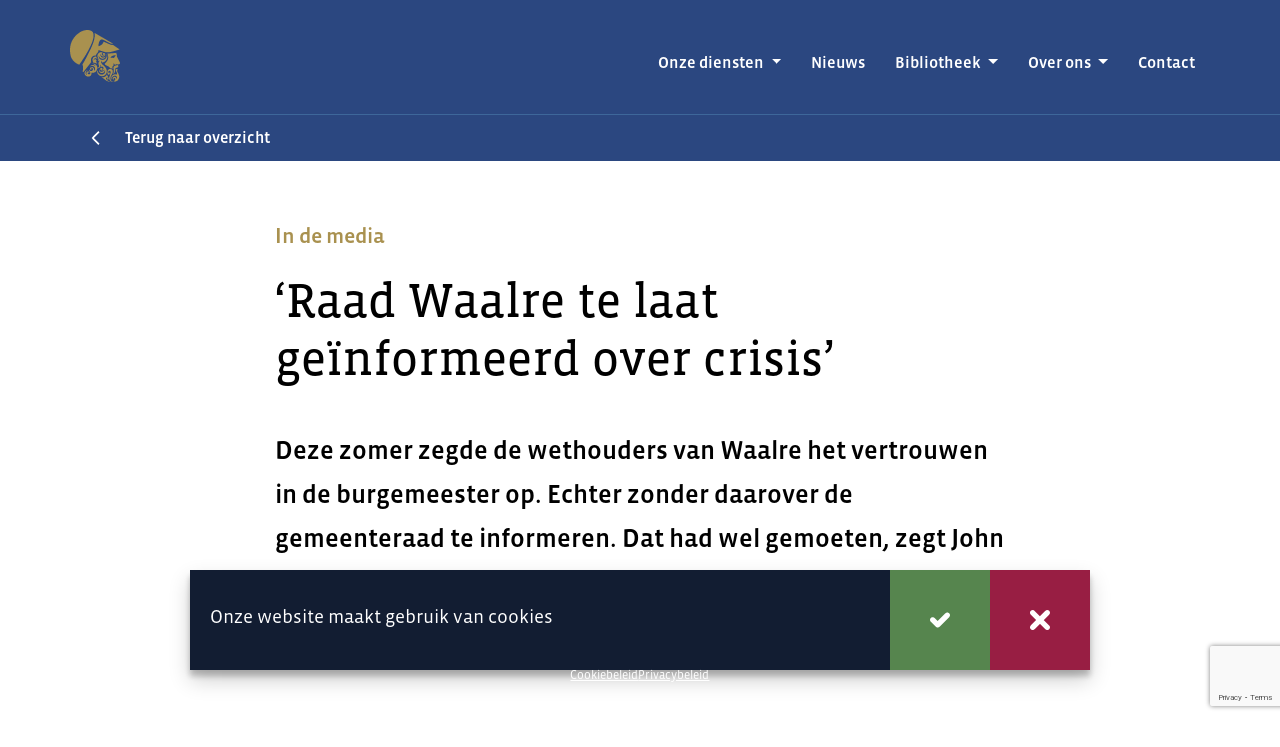

--- FILE ---
content_type: text/html; charset=UTF-8
request_url: https://periklesinstituut.nl/2020/08/18/raad-waalre-te-laat-geinformeerd-over-crisis/
body_size: 19021
content:

<!DOCTYPE html>
<html lang="nl-NL">
<head>
    <meta charset="UTF-8" />
    <meta http-equiv="X-UA-Compatible" content="IE=edge">
    <meta name="viewport" content="width=device-width, initial-scale=1">

        <title>‘Raad Waalre te laat geïnformeerd over crisis’ - Periklesinstituut</title>
   
	
	<link rel="apple-touch-icon" sizes="180x180" href="https://periklesinstituut.nl/wp-content/themes/periklesinstituut-mysteryburgerv2/images/favicon/apple-touch-icon.png">
	<link rel="icon" type="image/png" sizes="32x32" href="https://periklesinstituut.nl/wp-content/themes/periklesinstituut-mysteryburgerv2/images/favicon/favicon-32x32.png">
	<link rel="icon" type="image/png" sizes="16x16" href="https://periklesinstituut.nl/wp-content/themes/periklesinstituut-mysteryburgerv2/images/favicon/favicon-16x16.png">
	<link rel="manifest" href="https://periklesinstituut.nl/wp-content/themes/periklesinstituut-mysteryburgerv2/images/favicon/site.webmanifest">
	<link rel="mask-icon" href="https://periklesinstituut.nl/wp-content/themes/periklesinstituut-mysteryburgerv2/images/favicon/safari-pinned-tab.svg" color="#5bbad5">
	<link rel="shortcut icon" href="https://periklesinstituut.nl/wp-content/themes/periklesinstituut-mysteryburgerv2/images/favicon/favicon.ico">
	<meta name="msapplication-TileColor" content="#2b4780">
	<meta name="msapplication-config" content="https://periklesinstituut.nl/wp-content/themes/periklesinstituut-mysteryburgerv2/images/favicon/browserconfig.xml">
	<meta name="theme-color" content="#ffffff">

    <link rel="pingback" href="https://periklesinstituut.nl/xmlrpc.php" />

    <meta name='robots' content='index, follow, max-image-preview:large, max-snippet:-1, max-video-preview:-1' />

	<!-- This site is optimized with the Yoast SEO plugin v26.8 - https://yoast.com/product/yoast-seo-wordpress/ -->
	<link rel="canonical" href="https://periklesinstituut.nl/2020/08/18/raad-waalre-te-laat-geinformeerd-over-crisis/" />
	<meta property="og:locale" content="nl_NL" />
	<meta property="og:type" content="article" />
	<meta property="og:title" content="‘Raad Waalre te laat geïnformeerd over crisis’ - Periklesinstituut" />
	<meta property="og:description" content="Het college heeft de plicht de raad  te informeren. Maar dat het vertrouwen in de burgemeester werd opgezegd, hoort er volgens het Waalrese college klaarblijkelijk niet bij. &#8216;Heel gek,&#8217; vindt John Bijl. &#8216;De burgemeester is niet alleen voorzitter van het college maar ook van de raad. Hij is de hoeder van de kwaliteit van de [&hellip;]" />
	<meta property="og:url" content="https://periklesinstituut.nl/2020/08/18/raad-waalre-te-laat-geinformeerd-over-crisis/" />
	<meta property="og:site_name" content="Periklesinstituut" />
	<meta property="article:published_time" content="2020-08-18T20:10:36+00:00" />
	<meta property="article:modified_time" content="2025-05-27T13:00:47+00:00" />
	<meta property="og:image" content="https://periklesinstituut.nl/wp-content/uploads/2021/06/Raadzaal-Waalre.png" />
	<meta property="og:image:width" content="740" />
	<meta property="og:image:height" content="400" />
	<meta property="og:image:type" content="image/png" />
	<meta name="author" content="Redactie" />
	<meta name="twitter:card" content="summary_large_image" />
	<meta name="twitter:label1" content="Geschreven door" />
	<meta name="twitter:data1" content="Redactie" />
	<meta name="twitter:label2" content="Geschatte leestijd" />
	<meta name="twitter:data2" content="1 minuut" />
	<script type="application/ld+json" class="yoast-schema-graph">{"@context":"https://schema.org","@graph":[{"@type":"Article","@id":"https://periklesinstituut.nl/2020/08/18/raad-waalre-te-laat-geinformeerd-over-crisis/#article","isPartOf":{"@id":"https://periklesinstituut.nl/2020/08/18/raad-waalre-te-laat-geinformeerd-over-crisis/"},"author":{"name":"Redactie","@id":"https://periklesinstituut.nl/#/schema/person/2b2a6455ddafb2b9f55e3943c923b04e"},"headline":"‘Raad Waalre te laat geïnformeerd over crisis’","datePublished":"2020-08-18T20:10:36+00:00","dateModified":"2025-05-27T13:00:47+00:00","mainEntityOfPage":{"@id":"https://periklesinstituut.nl/2020/08/18/raad-waalre-te-laat-geinformeerd-over-crisis/"},"wordCount":147,"commentCount":0,"image":{"@id":"https://periklesinstituut.nl/2020/08/18/raad-waalre-te-laat-geinformeerd-over-crisis/#primaryimage"},"thumbnailUrl":"https://periklesinstituut.nl/wp-content/uploads/2021/06/Raadzaal-Waalre.png","keywords":["burgemeester","college","informatiepositie","Waalre"],"articleSection":["Nieuws"],"inLanguage":"nl-NL"},{"@type":["WebPage","ItemPage"],"@id":"https://periklesinstituut.nl/2020/08/18/raad-waalre-te-laat-geinformeerd-over-crisis/","url":"https://periklesinstituut.nl/2020/08/18/raad-waalre-te-laat-geinformeerd-over-crisis/","name":"‘Raad Waalre te laat geïnformeerd over crisis’ - Periklesinstituut","isPartOf":{"@id":"https://periklesinstituut.nl/#website"},"primaryImageOfPage":{"@id":"https://periklesinstituut.nl/2020/08/18/raad-waalre-te-laat-geinformeerd-over-crisis/#primaryimage"},"image":{"@id":"https://periklesinstituut.nl/2020/08/18/raad-waalre-te-laat-geinformeerd-over-crisis/#primaryimage"},"thumbnailUrl":"https://periklesinstituut.nl/wp-content/uploads/2021/06/Raadzaal-Waalre.png","datePublished":"2020-08-18T20:10:36+00:00","dateModified":"2025-05-27T13:00:47+00:00","author":{"@id":"https://periklesinstituut.nl/#/schema/person/2b2a6455ddafb2b9f55e3943c923b04e"},"breadcrumb":{"@id":"https://periklesinstituut.nl/2020/08/18/raad-waalre-te-laat-geinformeerd-over-crisis/#breadcrumb"},"inLanguage":"nl-NL","potentialAction":[{"@type":"ReadAction","target":["https://periklesinstituut.nl/2020/08/18/raad-waalre-te-laat-geinformeerd-over-crisis/"]}]},{"@type":"ImageObject","inLanguage":"nl-NL","@id":"https://periklesinstituut.nl/2020/08/18/raad-waalre-te-laat-geinformeerd-over-crisis/#primaryimage","url":"https://periklesinstituut.nl/wp-content/uploads/2021/06/Raadzaal-Waalre.png","contentUrl":"https://periklesinstituut.nl/wp-content/uploads/2021/06/Raadzaal-Waalre.png","width":740,"height":400,"caption":"De raadzaal van Waalre (foto: Eindhovens Dagblad)"},{"@type":"BreadcrumbList","@id":"https://periklesinstituut.nl/2020/08/18/raad-waalre-te-laat-geinformeerd-over-crisis/#breadcrumb","itemListElement":[{"@type":"ListItem","position":1,"name":"Home","item":"https://periklesinstituut.nl/"},{"@type":"ListItem","position":2,"name":"‘Raad Waalre te laat geïnformeerd over crisis’"}]},{"@type":"WebSite","@id":"https://periklesinstituut.nl/#website","url":"https://periklesinstituut.nl/","name":"Periklesinstituut","description":"Maakt politieke besluitvormingen beter","potentialAction":[{"@type":"SearchAction","target":{"@type":"EntryPoint","urlTemplate":"https://periklesinstituut.nl/?s={search_term_string}"},"query-input":{"@type":"PropertyValueSpecification","valueRequired":true,"valueName":"search_term_string"}}],"inLanguage":"nl-NL"},{"@type":"Person","@id":"https://periklesinstituut.nl/#/schema/person/2b2a6455ddafb2b9f55e3943c923b04e","name":"Redactie","image":{"@type":"ImageObject","inLanguage":"nl-NL","@id":"https://periklesinstituut.nl/#/schema/person/image/","url":"https://secure.gravatar.com/avatar/a5e46c77d7c78396487e75e677be7334ded8a5dc0fc6ab201e2b7d98fe57bf3b?s=96&d=mm&r=g","contentUrl":"https://secure.gravatar.com/avatar/a5e46c77d7c78396487e75e677be7334ded8a5dc0fc6ab201e2b7d98fe57bf3b?s=96&d=mm&r=g","caption":"Redactie"}}]}</script>
	<!-- / Yoast SEO plugin. -->


<link rel='dns-prefetch' href='//code.jquery.com' />
<link rel='dns-prefetch' href='//cdn.jsdelivr.net' />
<link rel='dns-prefetch' href='//stackpath.bootstrapcdn.com' />
<link rel='dns-prefetch' href='//unpkg.com' />
<link rel='dns-prefetch' href='//cdnjs.cloudflare.com' />
<link rel='dns-prefetch' href='//www.google.com' />
<link rel='dns-prefetch' href='//use.typekit.net' />
<link rel="alternate" title="oEmbed (JSON)" type="application/json+oembed" href="https://periklesinstituut.nl/wp-json/oembed/1.0/embed?url=https%3A%2F%2Fperiklesinstituut.nl%2F2020%2F08%2F18%2Fraad-waalre-te-laat-geinformeerd-over-crisis%2F" />
<link rel="alternate" title="oEmbed (XML)" type="text/xml+oembed" href="https://periklesinstituut.nl/wp-json/oembed/1.0/embed?url=https%3A%2F%2Fperiklesinstituut.nl%2F2020%2F08%2F18%2Fraad-waalre-te-laat-geinformeerd-over-crisis%2F&#038;format=xml" />
<style id='wp-img-auto-sizes-contain-inline-css' type='text/css'>
img:is([sizes=auto i],[sizes^="auto," i]){contain-intrinsic-size:3000px 1500px}
/*# sourceURL=wp-img-auto-sizes-contain-inline-css */
</style>
<style id='wp-emoji-styles-inline-css' type='text/css'>

	img.wp-smiley, img.emoji {
		display: inline !important;
		border: none !important;
		box-shadow: none !important;
		height: 1em !important;
		width: 1em !important;
		margin: 0 0.07em !important;
		vertical-align: -0.1em !important;
		background: none !important;
		padding: 0 !important;
	}
/*# sourceURL=wp-emoji-styles-inline-css */
</style>
<link rel='stylesheet' id='wp-block-library-css' href='https://periklesinstituut.nl/wp-includes/css/dist/block-library/style.min.css?ver=6.9' type='text/css' media='all' />
<style id='global-styles-inline-css' type='text/css'>
:root{--wp--preset--aspect-ratio--square: 1;--wp--preset--aspect-ratio--4-3: 4/3;--wp--preset--aspect-ratio--3-4: 3/4;--wp--preset--aspect-ratio--3-2: 3/2;--wp--preset--aspect-ratio--2-3: 2/3;--wp--preset--aspect-ratio--16-9: 16/9;--wp--preset--aspect-ratio--9-16: 9/16;--wp--preset--color--black: #000000;--wp--preset--color--cyan-bluish-gray: #abb8c3;--wp--preset--color--white: #ffffff;--wp--preset--color--pale-pink: #f78da7;--wp--preset--color--vivid-red: #cf2e2e;--wp--preset--color--luminous-vivid-orange: #ff6900;--wp--preset--color--luminous-vivid-amber: #fcb900;--wp--preset--color--light-green-cyan: #7bdcb5;--wp--preset--color--vivid-green-cyan: #00d084;--wp--preset--color--pale-cyan-blue: #8ed1fc;--wp--preset--color--vivid-cyan-blue: #0693e3;--wp--preset--color--vivid-purple: #9b51e0;--wp--preset--gradient--vivid-cyan-blue-to-vivid-purple: linear-gradient(135deg,rgb(6,147,227) 0%,rgb(155,81,224) 100%);--wp--preset--gradient--light-green-cyan-to-vivid-green-cyan: linear-gradient(135deg,rgb(122,220,180) 0%,rgb(0,208,130) 100%);--wp--preset--gradient--luminous-vivid-amber-to-luminous-vivid-orange: linear-gradient(135deg,rgb(252,185,0) 0%,rgb(255,105,0) 100%);--wp--preset--gradient--luminous-vivid-orange-to-vivid-red: linear-gradient(135deg,rgb(255,105,0) 0%,rgb(207,46,46) 100%);--wp--preset--gradient--very-light-gray-to-cyan-bluish-gray: linear-gradient(135deg,rgb(238,238,238) 0%,rgb(169,184,195) 100%);--wp--preset--gradient--cool-to-warm-spectrum: linear-gradient(135deg,rgb(74,234,220) 0%,rgb(151,120,209) 20%,rgb(207,42,186) 40%,rgb(238,44,130) 60%,rgb(251,105,98) 80%,rgb(254,248,76) 100%);--wp--preset--gradient--blush-light-purple: linear-gradient(135deg,rgb(255,206,236) 0%,rgb(152,150,240) 100%);--wp--preset--gradient--blush-bordeaux: linear-gradient(135deg,rgb(254,205,165) 0%,rgb(254,45,45) 50%,rgb(107,0,62) 100%);--wp--preset--gradient--luminous-dusk: linear-gradient(135deg,rgb(255,203,112) 0%,rgb(199,81,192) 50%,rgb(65,88,208) 100%);--wp--preset--gradient--pale-ocean: linear-gradient(135deg,rgb(255,245,203) 0%,rgb(182,227,212) 50%,rgb(51,167,181) 100%);--wp--preset--gradient--electric-grass: linear-gradient(135deg,rgb(202,248,128) 0%,rgb(113,206,126) 100%);--wp--preset--gradient--midnight: linear-gradient(135deg,rgb(2,3,129) 0%,rgb(40,116,252) 100%);--wp--preset--font-size--small: 13px;--wp--preset--font-size--medium: 20px;--wp--preset--font-size--large: 36px;--wp--preset--font-size--x-large: 42px;--wp--preset--spacing--20: 0.44rem;--wp--preset--spacing--30: 0.67rem;--wp--preset--spacing--40: 1rem;--wp--preset--spacing--50: 1.5rem;--wp--preset--spacing--60: 2.25rem;--wp--preset--spacing--70: 3.38rem;--wp--preset--spacing--80: 5.06rem;--wp--preset--shadow--natural: 6px 6px 9px rgba(0, 0, 0, 0.2);--wp--preset--shadow--deep: 12px 12px 50px rgba(0, 0, 0, 0.4);--wp--preset--shadow--sharp: 6px 6px 0px rgba(0, 0, 0, 0.2);--wp--preset--shadow--outlined: 6px 6px 0px -3px rgb(255, 255, 255), 6px 6px rgb(0, 0, 0);--wp--preset--shadow--crisp: 6px 6px 0px rgb(0, 0, 0);}:where(.is-layout-flex){gap: 0.5em;}:where(.is-layout-grid){gap: 0.5em;}body .is-layout-flex{display: flex;}.is-layout-flex{flex-wrap: wrap;align-items: center;}.is-layout-flex > :is(*, div){margin: 0;}body .is-layout-grid{display: grid;}.is-layout-grid > :is(*, div){margin: 0;}:where(.wp-block-columns.is-layout-flex){gap: 2em;}:where(.wp-block-columns.is-layout-grid){gap: 2em;}:where(.wp-block-post-template.is-layout-flex){gap: 1.25em;}:where(.wp-block-post-template.is-layout-grid){gap: 1.25em;}.has-black-color{color: var(--wp--preset--color--black) !important;}.has-cyan-bluish-gray-color{color: var(--wp--preset--color--cyan-bluish-gray) !important;}.has-white-color{color: var(--wp--preset--color--white) !important;}.has-pale-pink-color{color: var(--wp--preset--color--pale-pink) !important;}.has-vivid-red-color{color: var(--wp--preset--color--vivid-red) !important;}.has-luminous-vivid-orange-color{color: var(--wp--preset--color--luminous-vivid-orange) !important;}.has-luminous-vivid-amber-color{color: var(--wp--preset--color--luminous-vivid-amber) !important;}.has-light-green-cyan-color{color: var(--wp--preset--color--light-green-cyan) !important;}.has-vivid-green-cyan-color{color: var(--wp--preset--color--vivid-green-cyan) !important;}.has-pale-cyan-blue-color{color: var(--wp--preset--color--pale-cyan-blue) !important;}.has-vivid-cyan-blue-color{color: var(--wp--preset--color--vivid-cyan-blue) !important;}.has-vivid-purple-color{color: var(--wp--preset--color--vivid-purple) !important;}.has-black-background-color{background-color: var(--wp--preset--color--black) !important;}.has-cyan-bluish-gray-background-color{background-color: var(--wp--preset--color--cyan-bluish-gray) !important;}.has-white-background-color{background-color: var(--wp--preset--color--white) !important;}.has-pale-pink-background-color{background-color: var(--wp--preset--color--pale-pink) !important;}.has-vivid-red-background-color{background-color: var(--wp--preset--color--vivid-red) !important;}.has-luminous-vivid-orange-background-color{background-color: var(--wp--preset--color--luminous-vivid-orange) !important;}.has-luminous-vivid-amber-background-color{background-color: var(--wp--preset--color--luminous-vivid-amber) !important;}.has-light-green-cyan-background-color{background-color: var(--wp--preset--color--light-green-cyan) !important;}.has-vivid-green-cyan-background-color{background-color: var(--wp--preset--color--vivid-green-cyan) !important;}.has-pale-cyan-blue-background-color{background-color: var(--wp--preset--color--pale-cyan-blue) !important;}.has-vivid-cyan-blue-background-color{background-color: var(--wp--preset--color--vivid-cyan-blue) !important;}.has-vivid-purple-background-color{background-color: var(--wp--preset--color--vivid-purple) !important;}.has-black-border-color{border-color: var(--wp--preset--color--black) !important;}.has-cyan-bluish-gray-border-color{border-color: var(--wp--preset--color--cyan-bluish-gray) !important;}.has-white-border-color{border-color: var(--wp--preset--color--white) !important;}.has-pale-pink-border-color{border-color: var(--wp--preset--color--pale-pink) !important;}.has-vivid-red-border-color{border-color: var(--wp--preset--color--vivid-red) !important;}.has-luminous-vivid-orange-border-color{border-color: var(--wp--preset--color--luminous-vivid-orange) !important;}.has-luminous-vivid-amber-border-color{border-color: var(--wp--preset--color--luminous-vivid-amber) !important;}.has-light-green-cyan-border-color{border-color: var(--wp--preset--color--light-green-cyan) !important;}.has-vivid-green-cyan-border-color{border-color: var(--wp--preset--color--vivid-green-cyan) !important;}.has-pale-cyan-blue-border-color{border-color: var(--wp--preset--color--pale-cyan-blue) !important;}.has-vivid-cyan-blue-border-color{border-color: var(--wp--preset--color--vivid-cyan-blue) !important;}.has-vivid-purple-border-color{border-color: var(--wp--preset--color--vivid-purple) !important;}.has-vivid-cyan-blue-to-vivid-purple-gradient-background{background: var(--wp--preset--gradient--vivid-cyan-blue-to-vivid-purple) !important;}.has-light-green-cyan-to-vivid-green-cyan-gradient-background{background: var(--wp--preset--gradient--light-green-cyan-to-vivid-green-cyan) !important;}.has-luminous-vivid-amber-to-luminous-vivid-orange-gradient-background{background: var(--wp--preset--gradient--luminous-vivid-amber-to-luminous-vivid-orange) !important;}.has-luminous-vivid-orange-to-vivid-red-gradient-background{background: var(--wp--preset--gradient--luminous-vivid-orange-to-vivid-red) !important;}.has-very-light-gray-to-cyan-bluish-gray-gradient-background{background: var(--wp--preset--gradient--very-light-gray-to-cyan-bluish-gray) !important;}.has-cool-to-warm-spectrum-gradient-background{background: var(--wp--preset--gradient--cool-to-warm-spectrum) !important;}.has-blush-light-purple-gradient-background{background: var(--wp--preset--gradient--blush-light-purple) !important;}.has-blush-bordeaux-gradient-background{background: var(--wp--preset--gradient--blush-bordeaux) !important;}.has-luminous-dusk-gradient-background{background: var(--wp--preset--gradient--luminous-dusk) !important;}.has-pale-ocean-gradient-background{background: var(--wp--preset--gradient--pale-ocean) !important;}.has-electric-grass-gradient-background{background: var(--wp--preset--gradient--electric-grass) !important;}.has-midnight-gradient-background{background: var(--wp--preset--gradient--midnight) !important;}.has-small-font-size{font-size: var(--wp--preset--font-size--small) !important;}.has-medium-font-size{font-size: var(--wp--preset--font-size--medium) !important;}.has-large-font-size{font-size: var(--wp--preset--font-size--large) !important;}.has-x-large-font-size{font-size: var(--wp--preset--font-size--x-large) !important;}
/*# sourceURL=global-styles-inline-css */
</style>

<style id='classic-theme-styles-inline-css' type='text/css'>
/*! This file is auto-generated */
.wp-block-button__link{color:#fff;background-color:#32373c;border-radius:9999px;box-shadow:none;text-decoration:none;padding:calc(.667em + 2px) calc(1.333em + 2px);font-size:1.125em}.wp-block-file__button{background:#32373c;color:#fff;text-decoration:none}
/*# sourceURL=/wp-includes/css/classic-themes.min.css */
</style>
<link rel='stylesheet' id='mediaelement-css' href='https://periklesinstituut.nl/wp-includes/js/mediaelement/mediaelementplayer-legacy.min.css?ver=4.2.17' type='text/css' media='all' />
<link rel='stylesheet' id='wp-mediaelement-css' href='https://periklesinstituut.nl/wp-includes/js/mediaelement/wp-mediaelement.min.css?ver=6.9' type='text/css' media='all' />
<link rel='stylesheet' id='view_editor_gutenberg_frontend_assets-css' href='https://periklesinstituut.nl/wp-content/plugins/wp-views/public/css/views-frontend.css?ver=3.6.19' type='text/css' media='all' />
<style id='view_editor_gutenberg_frontend_assets-inline-css' type='text/css'>
.wpv-sort-list-dropdown.wpv-sort-list-dropdown-style-default > span.wpv-sort-list,.wpv-sort-list-dropdown.wpv-sort-list-dropdown-style-default .wpv-sort-list-item {border-color: #cdcdcd;}.wpv-sort-list-dropdown.wpv-sort-list-dropdown-style-default .wpv-sort-list-item a {color: #444;background-color: #fff;}.wpv-sort-list-dropdown.wpv-sort-list-dropdown-style-default a:hover,.wpv-sort-list-dropdown.wpv-sort-list-dropdown-style-default a:focus {color: #000;background-color: #eee;}.wpv-sort-list-dropdown.wpv-sort-list-dropdown-style-default .wpv-sort-list-item.wpv-sort-list-current a {color: #000;background-color: #eee;}
.wpv-sort-list-dropdown.wpv-sort-list-dropdown-style-default > span.wpv-sort-list,.wpv-sort-list-dropdown.wpv-sort-list-dropdown-style-default .wpv-sort-list-item {border-color: #cdcdcd;}.wpv-sort-list-dropdown.wpv-sort-list-dropdown-style-default .wpv-sort-list-item a {color: #444;background-color: #fff;}.wpv-sort-list-dropdown.wpv-sort-list-dropdown-style-default a:hover,.wpv-sort-list-dropdown.wpv-sort-list-dropdown-style-default a:focus {color: #000;background-color: #eee;}.wpv-sort-list-dropdown.wpv-sort-list-dropdown-style-default .wpv-sort-list-item.wpv-sort-list-current a {color: #000;background-color: #eee;}.wpv-sort-list-dropdown.wpv-sort-list-dropdown-style-grey > span.wpv-sort-list,.wpv-sort-list-dropdown.wpv-sort-list-dropdown-style-grey .wpv-sort-list-item {border-color: #cdcdcd;}.wpv-sort-list-dropdown.wpv-sort-list-dropdown-style-grey .wpv-sort-list-item a {color: #444;background-color: #eeeeee;}.wpv-sort-list-dropdown.wpv-sort-list-dropdown-style-grey a:hover,.wpv-sort-list-dropdown.wpv-sort-list-dropdown-style-grey a:focus {color: #000;background-color: #e5e5e5;}.wpv-sort-list-dropdown.wpv-sort-list-dropdown-style-grey .wpv-sort-list-item.wpv-sort-list-current a {color: #000;background-color: #e5e5e5;}
.wpv-sort-list-dropdown.wpv-sort-list-dropdown-style-default > span.wpv-sort-list,.wpv-sort-list-dropdown.wpv-sort-list-dropdown-style-default .wpv-sort-list-item {border-color: #cdcdcd;}.wpv-sort-list-dropdown.wpv-sort-list-dropdown-style-default .wpv-sort-list-item a {color: #444;background-color: #fff;}.wpv-sort-list-dropdown.wpv-sort-list-dropdown-style-default a:hover,.wpv-sort-list-dropdown.wpv-sort-list-dropdown-style-default a:focus {color: #000;background-color: #eee;}.wpv-sort-list-dropdown.wpv-sort-list-dropdown-style-default .wpv-sort-list-item.wpv-sort-list-current a {color: #000;background-color: #eee;}.wpv-sort-list-dropdown.wpv-sort-list-dropdown-style-grey > span.wpv-sort-list,.wpv-sort-list-dropdown.wpv-sort-list-dropdown-style-grey .wpv-sort-list-item {border-color: #cdcdcd;}.wpv-sort-list-dropdown.wpv-sort-list-dropdown-style-grey .wpv-sort-list-item a {color: #444;background-color: #eeeeee;}.wpv-sort-list-dropdown.wpv-sort-list-dropdown-style-grey a:hover,.wpv-sort-list-dropdown.wpv-sort-list-dropdown-style-grey a:focus {color: #000;background-color: #e5e5e5;}.wpv-sort-list-dropdown.wpv-sort-list-dropdown-style-grey .wpv-sort-list-item.wpv-sort-list-current a {color: #000;background-color: #e5e5e5;}.wpv-sort-list-dropdown.wpv-sort-list-dropdown-style-blue > span.wpv-sort-list,.wpv-sort-list-dropdown.wpv-sort-list-dropdown-style-blue .wpv-sort-list-item {border-color: #0099cc;}.wpv-sort-list-dropdown.wpv-sort-list-dropdown-style-blue .wpv-sort-list-item a {color: #444;background-color: #cbddeb;}.wpv-sort-list-dropdown.wpv-sort-list-dropdown-style-blue a:hover,.wpv-sort-list-dropdown.wpv-sort-list-dropdown-style-blue a:focus {color: #000;background-color: #95bedd;}.wpv-sort-list-dropdown.wpv-sort-list-dropdown-style-blue .wpv-sort-list-item.wpv-sort-list-current a {color: #000;background-color: #95bedd;}
/*# sourceURL=view_editor_gutenberg_frontend_assets-inline-css */
</style>
<link rel='stylesheet' id='vlp-public-css' href='https://periklesinstituut.nl/wp-content/plugins/visual-link-preview/dist/public.css?ver=2.2.7' type='text/css' media='all' />
<link rel='stylesheet' id='cmplz-general-css' href='https://periklesinstituut.nl/wp-content/plugins/complianz-gdpr/assets/css/cookieblocker.min.css?ver=6.5.6' type='text/css' media='all' />
<link rel='stylesheet' id='bootstrap4_css-css' href='https://stackpath.bootstrapcdn.com/bootstrap/4.4.1/css/bootstrap.min.css?ver=6.9' type='text/css' media='all' />
<link rel='stylesheet' id='adobe_css-css' href='https://use.typekit.net/hxi1fqr.css?ver=6.9' type='text/css' media='all' />
<link rel='stylesheet' id='aos_css-css' href='https://unpkg.com/aos@2.3.1/dist/aos.css?ver=1.0.26' type='text/css' media='all' />
<link rel='stylesheet' id='swiper_css-css' href='https://cdn.jsdelivr.net/npm/swiper@8/swiper-bundle.min.css?ver=1.0.26' type='text/css' media='all' />
<link rel='stylesheet' id='accordeon_css-css' href='https://periklesinstituut.nl/wp-content/themes/periklesinstituut-mysteryburgerv2/css/accordion.css?ver=1.0.0' type='text/css' media='1' />
<link rel='stylesheet' id='style_css-css' href='https://periklesinstituut.nl/wp-content/themes/periklesinstituut-mysteryburgerv2/style.css?ver=1.0.26' type='text/css' media='all' />
<link rel='stylesheet' id='toolset-maps-fixes-css' href='//periklesinstituut.nl/wp-content/plugins/toolset-maps/resources/css/toolset_maps_fixes.css?ver=2.2.0' type='text/css' media='all' />
<link rel='stylesheet' id='dashicons-css' href='https://periklesinstituut.nl/wp-includes/css/dashicons.min.css?ver=6.9' type='text/css' media='all' />
<link rel='stylesheet' id='my-calendar-lists-css' href='https://periklesinstituut.nl/wp-content/plugins/my-calendar/css/list-presets.css?ver=3.6.5' type='text/css' media='all' />
<link rel='stylesheet' id='my-calendar-reset-css' href='https://periklesinstituut.nl/wp-content/plugins/my-calendar/css/reset.css?ver=3.6.5' type='text/css' media='all' />
<link rel='stylesheet' id='my-calendar-style-css' href='https://periklesinstituut.nl/wp-content/plugins/my-calendar/styles/twentytwentytwo.css?ver=3.6.5-twentytwentytwo-css' type='text/css' media='all' />
<style id='my-calendar-style-inline-css' type='text/css'>

/* Styles by My Calendar - Joe Dolson https://www.joedolson.com/ */

.my-calendar-modal .event-title svg { background-color: #243f82; padding: 3px; }
.mc-main .mc_general .event-title, .mc-main .mc_general .event-title a { background: #243f82 !important; color: #ffffff !important; }
.mc-main .mc_general .event-title button { background: #243f82 !important; color: #ffffff !important; }
.mc-main .mc_general .event-title a:hover, .mc-main .mc_general .event-title a:focus { background: #000c4f !important;}
.mc-main .mc_general .event-title button:hover, .mc-main .mc_general .event-title button:focus { background: #000c4f !important;}
.mc-main, .mc-event, .my-calendar-modal, .my-calendar-modal-overlay, .mc-event-list {--primary-dark: #313233; --primary-light: #fff; --secondary-light: #fff; --secondary-dark: #000; --highlight-dark: #666; --highlight-light: #efefef; --close-button: #b32d2e; --search-highlight-bg: #f5e6ab; --navbar-background: transparent; --nav-button-bg: #fff; --nav-button-color: #313233; --nav-button-border: #313233; --nav-input-border: #313233; --nav-input-background: #fff; --nav-input-color: #313233; --grid-cell-border: #0000001f; --grid-header-border: #313233; --grid-header-color: #313233; --grid-weekend-color: #313233; --grid-header-bg: transparent; --grid-weekend-bg: transparent; --grid-cell-background: transparent; --current-day-border: #313233; --current-day-color: #313233; --current-day-bg: transparent; --date-has-events-bg: #313233; --date-has-events-color: #f6f7f7; --calendar-heading: clamp( 1.125rem, 24px, 2.5rem ); --event-title: clamp( 1.25rem, 24px, 2.5rem ); --grid-date: 16px; --grid-date-heading: clamp( .75rem, 16px, 1.5rem ); --modal-title: 1.5rem; --navigation-controls: clamp( .75rem, 16px, 1.5rem ); --card-heading: 1.125rem; --list-date: 1.25rem; --author-card: clamp( .75rem, 14px, 1.5rem); --single-event-title: clamp( 1.25rem, 24px, 2.5rem ); --mini-time-text: clamp( .75rem, 14px 1.25rem ); --list-event-date: 1.25rem; --list-event-title: 1.2rem; --grid-max-width: 1260px; --list-preset-border-color: #000000; --list-preset-stripe-background: rgba( 0,0,0,.04 ); --list-preset-date-badge-background: #000; --list-preset-date-badge-color: #fff; --list-preset-background: transparent; --category-mc_general: #243f82; }
/*# sourceURL=my-calendar-style-inline-css */
</style>
<script type="text/javascript" src="https://periklesinstituut.nl/wp-content/plugins/wp-views/vendor/toolset/common-es/public/toolset-common-es-frontend.js?ver=175000" id="toolset-common-es-frontend-js"></script>
<script type="text/javascript" src="https://periklesinstituut.nl/wp-includes/js/jquery/jquery.min.js?ver=3.7.1" id="jquery-core-js"></script>
<script type="text/javascript" src="https://periklesinstituut.nl/wp-includes/js/jquery/jquery-migrate.min.js?ver=3.4.1" id="jquery-migrate-js"></script>
<link rel="https://api.w.org/" href="https://periklesinstituut.nl/wp-json/" /><link rel="alternate" title="JSON" type="application/json" href="https://periklesinstituut.nl/wp-json/wp/v2/posts/2130" /><link rel="EditURI" type="application/rsd+xml" title="RSD" href="https://periklesinstituut.nl/xmlrpc.php?rsd" />
<meta name="generator" content="WordPress 6.9" />
<link rel='shortlink' href='https://periklesinstituut.nl/?p=2130' />
<style>.cmplz-hidden{display:none!important;}</style>		<script>
			document.documentElement.className = document.documentElement.className.replace('no-js', 'js');
		</script>
				<style>
			.no-js img.lazyload {
				display: none;
			}

			figure.wp-block-image img.lazyloading {
				min-width: 150px;
			}

						.lazyload, .lazyloading {
				opacity: 0;
			}

			.lazyloaded {
				opacity: 1;
				transition: opacity 400ms;
				transition-delay: 0ms;
			}

					</style>
		 <script> window.addEventListener("load",function(){ var c={script:false,link:false}; function ls(s) { if(!['script','link'].includes(s)||c[s]){return;}c[s]=true; var d=document,f=d.getElementsByTagName(s)[0],j=d.createElement(s); if(s==='script'){j.async=true;j.src='https://periklesinstituut.nl/wp-content/plugins/wp-views/vendor/toolset/blocks/public/js/frontend.js?v=1.6.15';}else{ j.rel='stylesheet';j.href='https://periklesinstituut.nl/wp-content/plugins/wp-views/vendor/toolset/blocks/public/css/style.css?v=1.6.15';} f.parentNode.insertBefore(j, f); }; function ex(){ls('script');ls('link')} window.addEventListener("scroll", ex, {once: true}); if (('IntersectionObserver' in window) && ('IntersectionObserverEntry' in window) && ('intersectionRatio' in window.IntersectionObserverEntry.prototype)) { var i = 0, fb = document.querySelectorAll("[class^='tb-']"), o = new IntersectionObserver(es => { es.forEach(e => { o.unobserve(e.target); if (e.intersectionRatio > 0) { ex();o.disconnect();}else{ i++;if(fb.length>i){o.observe(fb[i])}} }) }); if (fb.length) { o.observe(fb[i]) } } }) </script>
	<noscript>
		<link rel="stylesheet" href="https://periklesinstituut.nl/wp-content/plugins/wp-views/vendor/toolset/blocks/public/css/style.css">
	</noscript><link rel="icon" href="https://periklesinstituut.nl/wp-content/uploads/2025/02/cropped-ico-perikles-32x32.png" sizes="32x32" />
<link rel="icon" href="https://periklesinstituut.nl/wp-content/uploads/2025/02/cropped-ico-perikles-192x192.png" sizes="192x192" />
<link rel="apple-touch-icon" href="https://periklesinstituut.nl/wp-content/uploads/2025/02/cropped-ico-perikles-180x180.png" />
<meta name="msapplication-TileImage" content="https://periklesinstituut.nl/wp-content/uploads/2025/02/cropped-ico-perikles-270x270.png" />
    
    <!-- Global site tag (gtag.js) - Google Analytics -->
<script type="text/plain" data-service="google-analytics" data-category="statistics" async data-cmplz-src="https://www.googletagmanager.com/gtag/js?id=UA-73030433-1"></script>
<script>
  window.dataLayer = window.dataLayer || [];
  function gtag(){dataLayer.push(arguments);}
  gtag('js', new Date());

  gtag('config', 'UA-73030433-1', { 'anonymize_ip': true });
</script>

    
</head>

<body data-cmplz=1 class="wp-singular post-template-default single single-post postid-2130 single-format-standard wp-theme-periklesinstituut-mysteryburgerv2" ontouchstart="">


<nav class="wrapper navbar navbar-expand-md">
	
	<div class="container no-padding">
	
		<div class="navbar-brand perikles-logo">
			<a href="https://periklesinstituut.nl" name="Home">
				<div class="logoBanner"></div>
			</a>
		</div>

			<div class="menuContainer"><!--collapse navbar-collapse-->
				<ul id="menu-top-menu-1" class="navbar-nav justify-content-end menu"><li class="menu-item menu-item-type-post_type menu-item-object-page menu-item-has-children dropdown"><a title="Onze diensten" href="#" data-toggle="dropdown" class="dropdown-toggle" aria-haspopup="true">Onze diensten <span class="caret"></span></a>
<ul role="menu" class=" dropdown-menu">
	<li class="menu-item menu-item-type-post_type menu-item-object-onze-diensten-voor"><a title="Voor de volksvertegenwoordiging" href="https://periklesinstituut.nl/onze-diensten-voor/de-volksvertegenwoordiging/">Voor de volksvertegenwoordiging</a></li>
	<li class="menu-item menu-item-type-post_type menu-item-object-onze-diensten-voor"><a title="Voor voorzitters" href="https://periklesinstituut.nl/onze-diensten-voor/voorzitters/">Voor voorzitters</a></li>
	<li class="menu-item menu-item-type-post_type menu-item-object-onze-diensten-voor"><a title="Voor griffiers" href="https://periklesinstituut.nl/onze-diensten-voor/griffiers/">Voor griffiers</a></li>
	<li class="menu-item menu-item-type-custom menu-item-object-custom"><a title="Voor burgemeesters" href="https://periklesinstituut.nl/onze-diensten-voor/burgemeesters/">Voor burgemeesters</a></li>
	<li class="menu-item menu-item-type-post_type menu-item-object-onze-diensten-voor"><a title="Voor colleges" href="https://periklesinstituut.nl/onze-diensten-voor/voor-colleges/">Voor colleges</a></li>
	<li class="menu-item menu-item-type-post_type menu-item-object-onze-diensten-voor"><a title="Voor fracties en politici" href="https://periklesinstituut.nl/onze-diensten-voor/voor-fracties-en-individuele-politici/">Voor fracties en politici</a></li>
	<li class="menu-item menu-item-type-custom menu-item-object-custom"><a title="Startprogramma GR2026" href="https://periklesinstituut.nl/diensten/startprogramma-gr2026/">Startprogramma GR2026</a></li>
</ul>
</li>
<li class="menu-item menu-item-type-post_type menu-item-object-page"><a title="Nieuws" href="https://periklesinstituut.nl/nieuws/">Nieuws</a></li>
<li class="menu-item menu-item-type-post_type menu-item-object-page menu-item-has-children dropdown"><a title="Bibliotheek" href="#" data-toggle="dropdown" class="dropdown-toggle" aria-haspopup="true">Bibliotheek <span class="caret"></span></a>
<ul role="menu" class=" dropdown-menu">
	<li class="menu-item menu-item-type-post_type menu-item-object-page menu-item-has-children dropdown"><a title="Publicaties" href="https://periklesinstituut.nl/publicaties/">Publicaties</a>
	<ul role="menu" class=" dropdown-menu">
		<li class="menu-item menu-item-type-post_type menu-item-object-page"><a title="Competentieprofiel voor volksvertegenwoordigers" href="https://periklesinstituut.nl/bibliotheek/competentieprofiel-voor-volksvertegenwoordigers/">Competentieprofiel voor volksvertegenwoordigers</a></li>
		<li class="menu-item menu-item-type-post_type menu-item-object-page"><a title="Handboek Virtueel Vergaderen" href="https://periklesinstituut.nl/bibliotheek/handboek-virtueel-vergaderen-voor-volksvertegenwoordigers/">Handboek Virtueel Vergaderen</a></li>
		<li class="menu-item menu-item-type-post_type menu-item-object-page"><a title="Raadstaalbingo" href="https://periklesinstituut.nl/bibliotheek/raadstaalbingo/">Raadstaalbingo</a></li>
	</ul>
</li>
	<li class="menu-item menu-item-type-post_type menu-item-object-page"><a title="De Mystery Burger" href="https://periklesinstituut.nl/bibliotheek/de-mystery-burger/">De Mystery Burger</a></li>
	<li class="menu-item menu-item-type-post_type menu-item-object-page"><a title="Prospectussen" href="https://periklesinstituut.nl/prospectussen/">Prospectussen</a></li>
	<li class="menu-item menu-item-type-post_type menu-item-object-page"><a title="Onderzoeken" href="https://periklesinstituut.nl/onderzoek/">Onderzoeken</a></li>
	<li class="menu-item menu-item-type-post_type menu-item-object-page"><a title="Het Kamergesprek" href="https://periklesinstituut.nl/het-kamergesprek/">Het Kamergesprek</a></li>
	<li class="menu-item menu-item-type-post_type menu-item-object-page"><a title="Kennisbank" href="https://periklesinstituut.nl/bibliotheek/kennisbank/">Kennisbank</a></li>
</ul>
</li>
<li class="menu-item menu-item-type-post_type menu-item-object-page menu-item-has-children dropdown"><a title="Over ons" href="#" data-toggle="dropdown" class="dropdown-toggle" aria-haspopup="true">Over ons <span class="caret"></span></a>
<ul role="menu" class=" dropdown-menu">
	<li class="menu-item menu-item-type-post_type menu-item-object-page"><a title="Wat is het Periklesinstituut?" href="https://periklesinstituut.nl/over-ons/wat-is-het-periklesinstituut/">Wat is het Periklesinstituut?</a></li>
	<li class="menu-item menu-item-type-post_type menu-item-object-page"><a title="Wat doet het Periklesinstituut?" href="https://periklesinstituut.nl/over-ons/wat-doet-het-periklesinstituut/">Wat doet het Periklesinstituut?</a></li>
	<li class="menu-item menu-item-type-post_type menu-item-object-page"><a title="Wie was Perikles?" href="https://periklesinstituut.nl/over-ons/wie-was-perikles/">Wie was Perikles?</a></li>
	<li class="menu-item menu-item-type-post_type menu-item-object-page"><a title="Onze mensen" href="https://periklesinstituut.nl/over-ons/onze-mensen/">Onze mensen</a></li>
	<li class="menu-item menu-item-type-post_type menu-item-object-page"><a title="Agenda" href="https://periklesinstituut.nl/agenda/">Agenda</a></li>
	<li class="menu-item menu-item-type-post_type menu-item-object-page"><a title="Algemene voorwaarden" href="https://periklesinstituut.nl/algemene-voorwaarden/">Algemene voorwaarden</a></li>
</ul>
</li>
<li class="menu-item menu-item-type-post_type menu-item-object-page"><a title="Contact" href="https://periklesinstituut.nl/contact/">Contact</a></li>
</ul>			</div>
	
	<div class="mobButton">
		<span class="iconBar topBar"></span>
		<span class="iconBar middleBar"></span>
		<span class="iconBar bottomBar"></span>
	</div>   
	
	</div>

</nav>
    <div class="subpages post-4">
		<div class="container">
            <ul class="page-button-nav">
                <li class="page_item page-item-">
                    <a href="javascript:history.back()" class="terug-thema"><span class="arrowback"></span>Terug naar overzicht</a>
                </li>
            </ul>
		</div>
	</div>






    
        <div class="wrapper header">
            <div class="container">
            <div class="headerImage lazyload" style="
            background-image:inherit" data-bg-image="url(https://periklesinstituut.nl/wp-content/uploads/2021/06/Raadzaal-Waalre.png)"></div>
            </div>	
        </div>

    




	<div id="page-wrapper" class="wrapper content post-4">
		<div class="container">

    										<div class="row justify-content-md-center">

						<div class="col-md-8">
							<div class="cat-bericht">
								<span>In de media</span>
							</div>

						<h1>‘Raad Waalre te laat geïnformeerd over crisis’</h1>
						<span class="inleiding inleiding-bericht"><p>Deze zomer zegde de wethouders van Waalre het vertrouwen in de burgemeester op. Echter zonder daarover de gemeenteraad te informeren. Dat had wel gemoeten, zegt John Bijl tegen Eindhovens Dagblad.</p>
</span>
					
     				        
					  	<div class="auteur-datum-bericht">
					  		<span class="auteur">Redactie</span> - <span class="datum">18 augustus 2020</span>
						</div>
				</div>	

				
					<div class="col-md-8">
						<div data-aos="fade-up" class="uitgelichte-afbeelding In de media">
							<img width="740" height="400" src="https://periklesinstituut.nl/wp-content/uploads/2021/06/Raadzaal-Waalre.png" class="attachment-1536x1536 size-1536x1536 wp-post-image" alt="" decoding="async" fetchpriority="high" srcset="https://periklesinstituut.nl/wp-content/uploads/2021/06/Raadzaal-Waalre.png 740w, https://periklesinstituut.nl/wp-content/uploads/2021/06/Raadzaal-Waalre-300x162.png 300w" sizes="(max-width: 740px) 100vw, 740px" />							<span class="onderschrift newsartikel">De raadzaal van Waalre (foto: Eindhovens Dagblad)</span>
						</div>
					</div>

				
				
				
     							
	  <!-- IF IS NOT 13 -- CITAAT van de dag -->
          
				<div class="col-md-8">
												
								<p>Het college heeft de plicht de raad  te informeren. Maar dat het vertrouwen in de burgemeester werd opgezegd, hoort er volgens het Waalrese college klaarblijkelijk niet bij. &#8216;Heel gek,&#8217; vindt John Bijl. &#8216;De burgemeester is niet alleen voorzitter van het college maar ook van de raad. Hij is de hoeder van de kwaliteit van de besluiten.&#8217;</p>
<blockquote><p>Hoe kan een burgemeester functioneren als het college het vertrouwen heeft opgezegd?</p></blockquote>
<p>Door een toevalligheid pikte een journalist dit detail op tijdens een rechtszaak die de gemeente voerde tegen een oud-werknemer. &#8216;Beide partijen (wethouders en burgemeester, red.) hadden de verantwoordelijkheid de raad te informeren. Het is aan de gemeenteraad om te bepalen of dit nu consequenties moet hebben,&#8217; zegt John Bijl. &#8216;Je kunt het <i>downplayen</i>wat je wilt, maar het is een bestuurscrisis.&#8217;</p>
<div class="leesOok">
<p><a href="https://www.ed.nl/valkenswaard-waalre/raad-waalre-te-laat-geinformeerd-over-crisis~a1db0261/" target="_blank" rel="noopener">‘Raad Waalre te laat geïnformeerd over crisis’ (Eindhovens Dagblad, 18 augustus 2020)</a></p>
</div>

							
								
					
                </div>
  
     				
            </div>
        </div>        

		
		
		
                                                
        <div class="container">
            <div class="row justify-content-md-center">
                <div class="col-md-8">            
                    
					


<div id="wpv-view-layout-862-TCPID2130" class="js-wpv-view-layout js-wpv-layout-responsive js-wpv-view-layout-862-TCPID2130" data-viewnumber="862-TCPID2130" data-pagination="{&quot;id&quot;:&quot;862&quot;,&quot;query&quot;:&quot;normal&quot;,&quot;type&quot;:&quot;disabled&quot;,&quot;effect&quot;:&quot;fade&quot;,&quot;duration&quot;:500,&quot;speed&quot;:5,&quot;pause_on_hover&quot;:&quot;disabled&quot;,&quot;stop_rollover&quot;:&quot;false&quot;,&quot;cache_pages&quot;:&quot;enabled&quot;,&quot;preload_images&quot;:&quot;enabled&quot;,&quot;preload_pages&quot;:&quot;enabled&quot;,&quot;preload_reach&quot;:1,&quot;spinner&quot;:&quot;builtin&quot;,&quot;spinner_image&quot;:&quot;https://periklesinstituut.nl/wp-content/plugins/wp-views/embedded/res/img/ajax-loader.gif&quot;,&quot;callback_next&quot;:&quot;&quot;,&quot;manage_history&quot;:&quot;enabled&quot;,&quot;has_controls_in_form&quot;:&quot;disabled&quot;,&quot;infinite_tolerance&quot;:&quot;0&quot;,&quot;max_pages&quot;:0,&quot;page&quot;:1,&quot;base_permalink&quot;:&quot;/2020/08/18/raad-waalre-te-laat-geinformeerd-over-crisis/?wpv_view_count=862-TCPID2130&amp;wpv_paged=WPV_PAGE_NUM&quot;,&quot;loop&quot;:{&quot;type&quot;:&quot;&quot;,&quot;name&quot;:&quot;&quot;,&quot;data&quot;:[],&quot;id&quot;:0}}" data-permalink="/2020/08/18/raad-waalre-te-laat-geinformeerd-over-crisis/?wpv_view_count=862-TCPID2130">

	
<div class="producten-wrapper inner">
  <div class="container">
    <a id="dropdown-trigger" class="productenBTN" data-toggle="collapse" href="#collapseProducten" role="button" aria-expanded="false" aria-controls="collapseProducten">
    	<h3 class="boxTitle">Gerelateerd<span class="caret-dropdown"></span></h3>
  	</a>
   </div>

    <div class="collapse show" id="collapseProducten">
          <div class="container">
            <div class="row">
      
          
            <div class="col-4 col-md-3">
              
                
            
              <a class="productItem" href="https://periklesinstituut.nl/diensten/lezing-hoe-vorm-je-een-college/">
                <div class="productCover grow lazyload" style="background-image:inherit;" data-bg-image="url(&#039;https://periklesinstituut.nl/wp-content/uploads/2021/03/Collegevorming.png&#039;)"></div>
              </a>
              
            </div>
          
            <div class="col-4 col-md-3">
              
                
            
              <a class="productItem" href="https://periklesinstituut.nl/diensten/bestuurlijke-verhoudingen/">
                <div class="productCover grow lazyload" style="background-image:inherit;" data-bg-image="url(&#039;https://periklesinstituut.nl/wp-content/uploads/2021/03/Bestuurlijke-verhoudingen.png&#039;)"></div>
              </a>
              
            </div>
          
      
            </div>
          </div>

    </div>
</div>
	

</div>
					
					<div class="page-content__shareBtns">
					<a href="javascript:history.back()" class="terug-link"><span class="arrowback"></span>Terug naar overzicht</a>	<!--<span class="socialHeader">Deel dit bericht</span>-->

						
							  <a class="shareIcon twitter" href="http://twitter.com/intent/tweet?text=‘Raad Waalre te laat geïnformeerd over crisis’ - https://periklesinstituut.nl/2020/08/18/raad-waalre-te-laat-geinformeerd-over-crisis/" rel="noreferrer nofollow" target="_blank"onclick="window.open(this.href, 'twitterwindow','left=20,top=20,width=600,height=300,toolbar=0,resizable=1'); return false;">
								<svg version="1.1" id="Capa_1" xmlns="http://www.w3.org/2000/svg" xmlns:xlink="http://www.w3.org/1999/xlink" x="0px" y="0px" width="512.001px" height="416.09px" viewBox="0.001 47.956 512.001 416.09" enable-background="new 0.001 47.956 512.001 416.09" xml:space="preserve">
								<g>
									<path fill="#404040" d="M512.002,97.211c-18.84,8.354-39.082,14.001-60.33,16.54c21.687-13,38.342-33.585,46.187-58.115
										c-20.3,12.039-42.777,20.78-66.705,25.49c-19.16-20.415-46.461-33.17-76.675-33.17c-58.011,0-105.042,47.029-105.042,105.039
										c0,8.233,0.929,16.25,2.72,23.939c-87.3-4.382-164.701-46.2-216.509-109.753c-9.042,15.514-14.223,33.558-14.223,52.809
										c0,36.444,18.544,68.596,46.73,87.433c-17.219-0.546-33.416-5.271-47.577-13.139c-0.01,0.438-0.01,0.878-0.01,1.321
										c0,50.894,36.209,93.348,84.261,103c-8.813,2.398-18.094,3.687-27.674,3.687c-6.769,0-13.349-0.66-19.764-1.888
										c13.368,41.729,52.16,72.104,98.126,72.949c-35.95,28.176-81.243,44.967-130.458,44.967c-8.479,0-16.84-0.496-25.058-1.471
										c46.486,29.807,101.701,47.196,161.021,47.196c193.211,0,298.868-160.062,298.868-298.872c0-4.554-0.104-9.084-0.305-13.59
										C480.111,136.775,497.92,118.275,512.002,97.211z"></path>
								</g>
								</svg>
							  </a>

							  <a class="shareIcon linkedin" href="https://www.linkedin.com/shareArticle?mini=true&amp;url=https://periklesinstituut.nl/2020/08/18/raad-waalre-te-laat-geinformeerd-over-crisis/&amp;title=‘Raad Waalre te laat geïnformeerd over crisis’" rel="noreferrer nofollow" target="_blank"  title="Deel deze pagina op Linkedin" onclick="window.open(this.href, 'linkedinwindow','left=20,top=20,width=600,height=700,toolbar=0,resizable=1'); return false;">
									<svg version="1.1" id="Capa_1" xmlns="http://www.w3.org/2000/svg" xmlns:xlink="http://www.w3.org/1999/xlink" x="0px" y="0px" width="485.472px" height="458.5px" viewBox="14.882 29 485.472 458.5" enable-background="new 14.882 29 485.472 458.5" xml:space="preserve">
									<rect x="14.882" y="190.824" fill="#404040" width="107.883" height="296.676"></rect>
									<circle fill="#404040" cx="68.823" cy="82.941" r="53.941"></circle>
									<path fill="#404040" d="M378.986,170.595c-36.822,0.105-71.589,17.015-94.398,45.948v-25.719H176.705V487.5h107.883V298.706
										c0-29.79,24.152-53.942,53.941-53.942c29.788,0,53.941,24.152,53.941,53.942V487.5h107.883V291.963
										C500.354,224.932,446.018,170.595,378.986,170.595z"></path>
									</svg>
							  </a>

							  <a class="shareIcon mail" href="mailto:?subject=Gevonden op periklesinstituut.nl: ‘Raad Waalre te laat geïnformeerd over crisis’&body=Interessant artikel op periklesinstituut.nl: https://periklesinstituut.nl/2020/08/18/raad-waalre-te-laat-geinformeerd-over-crisis/">
					  								  
								  <svg version="1.1" id="Layer_1" xmlns="http://www.w3.org/2000/svg" xmlns:xlink="http://www.w3.org/1999/xlink" x="0px" y="0px"
										 viewBox="0 0 491 315.3" style="enable-background:new 0 0 491 315.3;" xml:space="preserve">
									<g>
										<path fill="#404040" class="st0" d="M8.6,3.6c0-1.5,1.5-1.5,1.5-1.5h467.2c1.5,0,3.1,1.5,3.1,3.1s0,1.5-1.5,1.5L253,149.6
											c-4.6,3.1-12.3,3.1-16.9,0L8.6,6.7C8.6,5.2,7.1,3.6,8.6,3.6z M488.1,304.8c0,4.6-3.1,7.7-7.7,7.7H10.2c-4.6,0-7.7-3.1-7.7-7.7V63.6
											l233.6,155.2c6.1,3.1,12.3,3.1,18.4,0L488.1,63.6V304.8z"/>
									</g>
									</svg>
							  </a>
					</div>	
					<div class="tagTitle">Tags: <span class="tags"><a href="https://periklesinstituut.nl/tag/waalre/">Waalre</a>, <a href="https://periklesinstituut.nl/tag/burgemeester/">burgemeester</a>, <a href="https://periklesinstituut.nl/tag/college/">college</a>, <a href="https://periklesinstituut.nl/tag/informatiepositie/">informatiepositie</a></span></div>

				</div>
			</div>		
		</div>
	</div>


<footer>
		<div id="footer-wrapper">

		<div class="container">
			<div class="row">
				<div class="col-12 col-md-4  footer-content">

					<span class="footer-icon fPerikles"></span>

					<h4>Over het Periklesinstituut</h4>
					<ul id="menu-over-het-periklesinstituut" class="menu"><li id="menu-item-39" class="menu-item menu-item-type-post_type menu-item-object-page menu-item-39"><a href="https://periklesinstituut.nl/over-ons/wie-was-perikles/">Wie was Perikles?</a></li>
<li id="menu-item-40" class="menu-item menu-item-type-post_type menu-item-object-page menu-item-40"><a href="https://periklesinstituut.nl/over-ons/wat-doet-het-periklesinstituut/">Wat doet het Periklesinstituut?</a></li>
<li id="menu-item-41" class="menu-item menu-item-type-post_type menu-item-object-page menu-item-41"><a href="https://periklesinstituut.nl/over-ons/wat-is-het-periklesinstituut/">Wat is het Periklesinstituut?</a></li>
</ul>
				</div>
				<div class="col-12 col-md-4   footer-content">

					<span class="footer-icon fCcontact"></span>

					<h4>Contact</h4>

					<p>Heemraadssingel 167<br />
					3022 CG Rotterdam</p>

					<p>010 - 30 60 366<br />
					<a href="mailto:contact@periklesinstituut.nl">contact@periklesinstituut.nl</a></p>

				</div>
				<div class="col-12 col-md-4   footer-nieuwsbrief">

					<a href="https://periklesinstituut.nl/inschrijven-nieuwsbrief">Aanmelden nieuwsbrief</a>

				</div>
			</div>
		</div>

		</div>

		<div id="footer-end">

		<div class="container">
			<div class="row">
				<div class="col-lg-9 col-md-9 col-sm-9 col-xs-12">

					<div class="footer-end-left">
						&copy; Periklesinstituut | <a href="https://periklesinstituut.nl/cookiebeleid-e">Privacy en cookies</a>
					</div>

				</div>
				<div class="col-lg-3 col-md-3 col-sm-3 col-xs-12">

					<div class="footer-end-right">
						Ontwerp &amp; ontwikkeling <a href="https://www.reclamebureau390.nl/" target="_blank">Reclamebureau 390</a>
					</div>

				</div>
			</div>
		</div>

		</div>
		</footer>
	

		
<script type="text/javascript">
const wpvViewHead = document.getElementsByTagName( "head" )[ 0 ];
const wpvViewExtraCss = document.createElement( "style" );
wpvViewExtraCss.textContent = '<!--[if IE 7]><style>.wpv-pagination { *zoom: 1; }</style><![endif]-->';
wpvViewHead.appendChild( wpvViewExtraCss );
</script>
<script type="speculationrules">
{"prefetch":[{"source":"document","where":{"and":[{"href_matches":"/*"},{"not":{"href_matches":["/wp-*.php","/wp-admin/*","/wp-content/uploads/*","/wp-content/*","/wp-content/plugins/*","/wp-content/themes/periklesinstituut-mysteryburgerv2/*","/*\\?(.+)"]}},{"not":{"selector_matches":"a[rel~=\"nofollow\"]"}},{"not":{"selector_matches":".no-prefetch, .no-prefetch a"}}]},"eagerness":"conservative"}]}
</script>

			<script type="text/javascript">
				var _paq = _paq || [];
					_paq.push(['setCustomDimension', 1, '{"ID":3,"name":"Redactie","avatar":"66075fbb6442f117d03ce144a28f78a2"}']);
				_paq.push(['trackPageView']);
								(function () {
					var u = "https://analytics2.wpmudev.com/";
					_paq.push(['setTrackerUrl', u + 'track/']);
					_paq.push(['setSiteId', '12533']);
					var d   = document, g = d.createElement('script'), s = d.getElementsByTagName('script')[0];
					g.type  = 'text/javascript';
					g.async = true;
					g.defer = true;
					g.src   = 'https://analytics.wpmucdn.com/matomo.js';
					s.parentNode.insertBefore(g, s);
				})();
			</script>
			
<!-- Consent Management powered by Complianz | GDPR/CCPA Cookie Consent https://wordpress.org/plugins/complianz-gdpr -->
<div id="cmplz-cookiebanner-container"><div class="cmplz-cookiebanner cmplz-hidden banner-1 optin cmplz-center cmplz-categories-type-no" aria-modal="true" data-nosnippet="true" role="dialog" aria-live="polite" aria-labelledby="cmplz-header-1-optin" aria-describedby="cmplz-message-1-optin">
	<div class="cmplz-header">
		<div class="cmplz-logo"></div>
		<div class="cmplz-title" id="cmplz-header-1-optin">Beheer cookie toestemming</div>
		<div class="cmplz-close" tabindex="0" role="button" aria-label="close-dialog">
			<svg aria-hidden="true" focusable="false" data-prefix="fas" data-icon="times" class="svg-inline--fa fa-times fa-w-11" role="img" xmlns="http://www.w3.org/2000/svg" viewBox="0 0 352 512"><path fill="currentColor" d="M242.72 256l100.07-100.07c12.28-12.28 12.28-32.19 0-44.48l-22.24-22.24c-12.28-12.28-32.19-12.28-44.48 0L176 189.28 75.93 89.21c-12.28-12.28-32.19-12.28-44.48 0L9.21 111.45c-12.28 12.28-12.28 32.19 0 44.48L109.28 256 9.21 356.07c-12.28 12.28-12.28 32.19 0 44.48l22.24 22.24c12.28 12.28 32.2 12.28 44.48 0L176 322.72l100.07 100.07c12.28 12.28 32.2 12.28 44.48 0l22.24-22.24c12.28-12.28 12.28-32.19 0-44.48L242.72 256z"></path></svg>
		</div>
	</div>

	<div class="cmplz-divider cmplz-divider-header"></div>
	<div class="cmplz-body">
		<div class="cmplz-message" id="cmplz-message-1-optin">Onze website maakt gebruik van <a href="https://periklesinstituut.nl/cookiebeleid-eu/">cookies</a></div>
		<!-- categories start -->
		<div class="cmplz-categories">
			<details class="cmplz-category cmplz-functional" >
				<summary>
						<span class="cmplz-category-header">
							<span class="cmplz-category-title">Functioneel</span>
							<span class='cmplz-always-active'>
								<span class="cmplz-banner-checkbox">
									<input type="checkbox"
										   id="cmplz-functional-optin"
										   data-category="cmplz_functional"
										   class="cmplz-consent-checkbox cmplz-functional"
										   size="40"
										   value="1"/>
									<label class="cmplz-label" for="cmplz-functional-optin" tabindex="0"><span class="screen-reader-text">Functioneel</span></label>
								</span>
								Altijd actief							</span>
							<span class="cmplz-icon cmplz-open">
								<svg xmlns="http://www.w3.org/2000/svg" viewBox="0 0 448 512"  height="18" ><path d="M224 416c-8.188 0-16.38-3.125-22.62-9.375l-192-192c-12.5-12.5-12.5-32.75 0-45.25s32.75-12.5 45.25 0L224 338.8l169.4-169.4c12.5-12.5 32.75-12.5 45.25 0s12.5 32.75 0 45.25l-192 192C240.4 412.9 232.2 416 224 416z"/></svg>
							</span>
						</span>
				</summary>
				<div class="cmplz-description">
					<span class="cmplz-description-functional">De technische opslag of toegang is strikt noodzakelijk voor het legitieme doel het gebruik mogelijk te maken van een specifieke dienst waarom de abonnee of gebruiker uitdrukkelijk heeft gevraagd, of met als enig doel de uitvoering van de transmissie van een communicatie over een elektronisch communicatienetwerk.</span>
				</div>
			</details>

			<details class="cmplz-category cmplz-preferences" >
				<summary>
						<span class="cmplz-category-header">
							<span class="cmplz-category-title">Voorkeuren</span>
							<span class="cmplz-banner-checkbox">
								<input type="checkbox"
									   id="cmplz-preferences-optin"
									   data-category="cmplz_preferences"
									   class="cmplz-consent-checkbox cmplz-preferences"
									   size="40"
									   value="1"/>
								<label class="cmplz-label" for="cmplz-preferences-optin" tabindex="0"><span class="screen-reader-text">Voorkeuren</span></label>
							</span>
							<span class="cmplz-icon cmplz-open">
								<svg xmlns="http://www.w3.org/2000/svg" viewBox="0 0 448 512"  height="18" ><path d="M224 416c-8.188 0-16.38-3.125-22.62-9.375l-192-192c-12.5-12.5-12.5-32.75 0-45.25s32.75-12.5 45.25 0L224 338.8l169.4-169.4c12.5-12.5 32.75-12.5 45.25 0s12.5 32.75 0 45.25l-192 192C240.4 412.9 232.2 416 224 416z"/></svg>
							</span>
						</span>
				</summary>
				<div class="cmplz-description">
					<span class="cmplz-description-preferences">De technische opslag of toegang is noodzakelijk voor het legitieme doel voorkeuren op te slaan die niet door de abonnee of gebruiker zijn aangevraagd.</span>
				</div>
			</details>

			<details class="cmplz-category cmplz-statistics" >
				<summary>
						<span class="cmplz-category-header">
							<span class="cmplz-category-title">Statistieken</span>
							<span class="cmplz-banner-checkbox">
								<input type="checkbox"
									   id="cmplz-statistics-optin"
									   data-category="cmplz_statistics"
									   class="cmplz-consent-checkbox cmplz-statistics"
									   size="40"
									   value="1"/>
								<label class="cmplz-label" for="cmplz-statistics-optin" tabindex="0"><span class="screen-reader-text">Statistieken</span></label>
							</span>
							<span class="cmplz-icon cmplz-open">
								<svg xmlns="http://www.w3.org/2000/svg" viewBox="0 0 448 512"  height="18" ><path d="M224 416c-8.188 0-16.38-3.125-22.62-9.375l-192-192c-12.5-12.5-12.5-32.75 0-45.25s32.75-12.5 45.25 0L224 338.8l169.4-169.4c12.5-12.5 32.75-12.5 45.25 0s12.5 32.75 0 45.25l-192 192C240.4 412.9 232.2 416 224 416z"/></svg>
							</span>
						</span>
				</summary>
				<div class="cmplz-description">
					<span class="cmplz-description-statistics">De technische opslag of toegang die uitsluitend voor statistische doeleinden wordt gebruikt.</span>
					<span class="cmplz-description-statistics-anonymous">De technische opslag of toegang die uitsluitend wordt gebruikt voor anonieme statistische doeleinden. Zonder dagvaarding, vrijwillige naleving door uw Internet Service Provider, of aanvullende gegevens van een derde partij, kan informatie die alleen voor dit doel wordt opgeslagen of opgehaald gewoonlijk niet worden gebruikt om je te identificeren.</span>
				</div>
			</details>
			<details class="cmplz-category cmplz-marketing" >
				<summary>
						<span class="cmplz-category-header">
							<span class="cmplz-category-title">Marketing</span>
							<span class="cmplz-banner-checkbox">
								<input type="checkbox"
									   id="cmplz-marketing-optin"
									   data-category="cmplz_marketing"
									   class="cmplz-consent-checkbox cmplz-marketing"
									   size="40"
									   value="1"/>
								<label class="cmplz-label" for="cmplz-marketing-optin" tabindex="0"><span class="screen-reader-text">Marketing</span></label>
							</span>
							<span class="cmplz-icon cmplz-open">
								<svg xmlns="http://www.w3.org/2000/svg" viewBox="0 0 448 512"  height="18" ><path d="M224 416c-8.188 0-16.38-3.125-22.62-9.375l-192-192c-12.5-12.5-12.5-32.75 0-45.25s32.75-12.5 45.25 0L224 338.8l169.4-169.4c12.5-12.5 32.75-12.5 45.25 0s12.5 32.75 0 45.25l-192 192C240.4 412.9 232.2 416 224 416z"/></svg>
							</span>
						</span>
				</summary>
				<div class="cmplz-description">
					<span class="cmplz-description-marketing">De technische opslag of toegang is nodig om gebruikersprofielen op te stellen voor het verzenden van reclame, of om de gebruiker op een website of over verschillende websites te volgen voor soortgelijke marketingdoeleinden.</span>
				</div>
			</details>
		</div><!-- categories end -->
			</div>

	<div class="cmplz-links cmplz-information">
		<a class="cmplz-link cmplz-manage-options cookie-statement" href="#" data-relative_url="#cmplz-manage-consent-container">Beheer opties</a>
		<a class="cmplz-link cmplz-manage-third-parties cookie-statement" href="#" data-relative_url="#cmplz-cookies-overview">Beheer diensten</a>
		<a class="cmplz-link cmplz-manage-vendors tcf cookie-statement" href="#" data-relative_url="#cmplz-tcf-wrapper">Beheer {vendor_count} leveranciers</a>
		<a class="cmplz-link cmplz-external cmplz-read-more-purposes tcf" target="_blank" rel="noopener noreferrer nofollow" href="https://cookiedatabase.org/tcf/purposes/">Lees meer over deze doeleinden</a>
			</div>

	<div class="cmplz-divider cmplz-footer"></div>

	<div class="cmplz-buttons">
		<button class="cmplz-btn cmplz-accept">+</button>
		<button class="cmplz-btn cmplz-deny">Weigeren</button>
		<button class="cmplz-btn cmplz-view-preferences">Bekijk voorkeuren</button>
		<button class="cmplz-btn cmplz-save-preferences">Voorkeuren bewaren</button>
		<a class="cmplz-btn cmplz-manage-options tcf cookie-statement" href="#" data-relative_url="#cmplz-manage-consent-container">Bekijk voorkeuren</a>
			</div>

	<div class="cmplz-links cmplz-documents">
		<a class="cmplz-link cookie-statement" href="#" data-relative_url="">{title}</a>
		<a class="cmplz-link privacy-statement" href="#" data-relative_url="">{title}</a>
		<a class="cmplz-link impressum" href="#" data-relative_url="">{title}</a>
			</div>

</div>
</div>
					<div id="cmplz-manage-consent" data-nosnippet="true"><button class="cmplz-btn cmplz-hidden cmplz-manage-consent manage-consent-1">Beheer toestemming</button>

</div>	<script>
        jQuery(document).ready(function ($) {
            $(document).on('click', '.cmplz-show-banner', function(){
                $('.cc-revoke').click();
                $('.cc-revoke').fadeOut();
            });
        });
	</script>
	<script type="text/javascript" src="https://code.jquery.com/jquery-3.5.1.min.js?ver=1.0.0" id="jquery_js-js"></script>
<script type="text/javascript" src="https://cdn.jsdelivr.net/npm/popper.js@1.16.0/dist/umd/popper.min.js?ver=1.0.0" id="popper_js-js"></script>
<script type="text/javascript" src="https://stackpath.bootstrapcdn.com/bootstrap/4.4.1/js/bootstrap.min.js?ver=1.0.0" id="bootstrap_js-js"></script>
<script type="text/javascript" src="https://cdn.jsdelivr.net/npm/swiper@8/swiper-bundle.min.js?ver=1.0.0" id="swiper_js-js"></script>
<script type="text/javascript" src="https://periklesinstituut.nl/wp-content/themes/periklesinstituut-mysteryburgerv2/js/accordion.min.js?ver=1.0.0" id="accordeon_js-js"></script>
<script type="text/javascript" src="https://unpkg.com/aos@next/dist/aos.js?ver=1.0.0" id="aos_js-js"></script>
<script type="text/javascript" src="https://periklesinstituut.nl/wp-content/themes/periklesinstituut-mysteryburgerv2/js/theme.js?ver=6.9" id="theme_js-js"></script>
<script type="text/javascript" src="https://periklesinstituut.nl/wp-content/themes/periklesinstituut-mysteryburgerv2/js/jquery.fittext.js?ver=6.9" id="fittext_js-js"></script>
<script type="text/javascript" src="https://cdnjs.cloudflare.com/ajax/libs/html2canvas/0.4.1/html2canvas.js?ver=1.0.0" id="htmlcanvas_js-js"></script>
<script type="text/javascript" id="gforms_recaptcha_recaptcha-js-extra">
/* <![CDATA[ */
var gforms_recaptcha_recaptcha_strings = {"nonce":"ee3880daac","disconnect":"Disconnecting","change_connection_type":"Resetting","spinner":"https://periklesinstituut.nl/wp-content/plugins/gravityforms/images/spinner.svg","connection_type":"classic","disable_badge":"","change_connection_type_title":"Change Connection Type","change_connection_type_message":"Changing the connection type will delete your current settings.  Do you want to proceed?","disconnect_title":"Disconnect","disconnect_message":"Disconnecting from reCAPTCHA will delete your current settings.  Do you want to proceed?","site_key":"6LdOdDIjAAAAALgHaWmiMb7lj2s4UWCQ0w51J9wf"};
//# sourceURL=gforms_recaptcha_recaptcha-js-extra
/* ]]> */
</script>
<script type="text/javascript" src="https://www.google.com/recaptcha/api.js?render=6LdOdDIjAAAAALgHaWmiMb7lj2s4UWCQ0w51J9wf&amp;ver=1.7.0" id="gforms_recaptcha_recaptcha-js"></script>
<script type="text/javascript" src="https://periklesinstituut.nl/wp-content/plugins/wp-smush-pro/app/assets/js/smush-lazy-load.min.js?ver=3.19.1" id="smush-lazy-load-js"></script>
<script type="text/javascript" id="cmplz-cookiebanner-js-extra">
/* <![CDATA[ */
var complianz = {"prefix":"cmplz_","user_banner_id":"1","set_cookies":[],"block_ajax_content":"0","banner_version":"15","version":"6.5.6","store_consent":"","do_not_track_enabled":"","consenttype":"optin","region":"eu","geoip":"","dismiss_timeout":"","disable_cookiebanner":"","soft_cookiewall":"","dismiss_on_scroll":"","cookie_expiry":"365","url":"https://periklesinstituut.nl/wp-json/complianz/v1/","locale":"lang=nl&locale=nl_NL","set_cookies_on_root":"0","cookie_domain":"","current_policy_id":"20","cookie_path":"/","categories":{"statistics":"statistieken","marketing":"marketing"},"tcf_active":"","placeholdertext":"Klik hier om cookies te accepteren en deze content te tonen","aria_label":"Klik hier om cookies te accepteren en deze content te tonen","css_file":"https://periklesinstituut.nl/wp-content/uploads/complianz/css/banner-{banner_id}-{type}.css?v=15","page_links":{"eu":{"cookie-statement":{"title":"Cookiebeleid ","url":"https://periklesinstituut.nl/cookiebeleid-eu/"},"privacy-statement":{"title":"Privacybeleid","url":"https://periklesinstituut.nl/privacybeleid/"}}},"tm_categories":"","forceEnableStats":"","preview":"","clean_cookies":""};
//# sourceURL=cmplz-cookiebanner-js-extra
/* ]]> */
</script>
<script defer type="text/javascript" src="https://periklesinstituut.nl/wp-content/plugins/complianz-gdpr/cookiebanner/js/complianz.min.js?ver=6.5.6" id="cmplz-cookiebanner-js"></script>
<script type="text/javascript" src="https://periklesinstituut.nl/wp-content/plugins/complianz-gdpr/cookiebanner/js/migrate.min.js?ver=6.5.6" id="cmplz-migrate-js"></script>
<script type="text/javascript" src="https://periklesinstituut.nl/wp-includes/js/dist/dom-ready.min.js?ver=f77871ff7694fffea381" id="wp-dom-ready-js"></script>
<script type="text/javascript" src="https://periklesinstituut.nl/wp-includes/js/dist/hooks.min.js?ver=dd5603f07f9220ed27f1" id="wp-hooks-js"></script>
<script type="text/javascript" src="https://periklesinstituut.nl/wp-includes/js/dist/i18n.min.js?ver=c26c3dc7bed366793375" id="wp-i18n-js"></script>
<script type="text/javascript" id="wp-i18n-js-after">
/* <![CDATA[ */
wp.i18n.setLocaleData( { 'text direction\u0004ltr': [ 'ltr' ] } );
//# sourceURL=wp-i18n-js-after
/* ]]> */
</script>
<script type="text/javascript" id="wp-a11y-js-translations">
/* <![CDATA[ */
( function( domain, translations ) {
	var localeData = translations.locale_data[ domain ] || translations.locale_data.messages;
	localeData[""].domain = domain;
	wp.i18n.setLocaleData( localeData, domain );
} )( "default", {"translation-revision-date":"2026-01-29 08:00:28+0000","generator":"GlotPress\/4.0.3","domain":"messages","locale_data":{"messages":{"":{"domain":"messages","plural-forms":"nplurals=2; plural=n != 1;","lang":"nl"},"Notifications":["Meldingen"]}},"comment":{"reference":"wp-includes\/js\/dist\/a11y.js"}} );
//# sourceURL=wp-a11y-js-translations
/* ]]> */
</script>
<script type="text/javascript" src="https://periklesinstituut.nl/wp-includes/js/dist/a11y.min.js?ver=cb460b4676c94bd228ed" id="wp-a11y-js"></script>
<script type="text/javascript" id="mc.mcjs-js-extra">
/* <![CDATA[ */
var my_calendar = {"grid":"modal","list":"true","mini":"true","ajax":"true","links":"false","newWindow":"Nieuwe tab","subscribe":"Subscribe","export":"Export","action":"mcjs_action","security":"c533dc1ca2","ajaxurl":"https://periklesinstituut.nl/wp-admin/admin-ajax.php"};
//# sourceURL=mc.mcjs-js-extra
/* ]]> */
</script>
<script type="text/javascript" src="https://periklesinstituut.nl/wp-content/plugins/my-calendar/js/mcjs.min.js?ver=3.6.5" id="mc.mcjs-js"></script>
<script type="text/javascript" id="mc-modal-js-extra">
/* <![CDATA[ */
var mcm = {"context":""};
//# sourceURL=mc-modal-js-extra
/* ]]> */
</script>
<script type="text/javascript" src="https://periklesinstituut.nl/wp-content/plugins/my-calendar/js/modal/accessible-modal-window-aria.min.js?ver=3.6.5" id="mc-modal-js"></script>
<script type="text/javascript" src="https://periklesinstituut.nl/wp-includes/js/jquery/ui/core.min.js?ver=1.13.3" id="jquery-ui-core-js"></script>
<script type="text/javascript" src="https://periklesinstituut.nl/wp-includes/js/jquery/ui/datepicker.min.js?ver=1.13.3" id="jquery-ui-datepicker-js"></script>
<script type="text/javascript" src="https://periklesinstituut.nl/wp-includes/js/jquery/ui/mouse.min.js?ver=1.13.3" id="jquery-ui-mouse-js"></script>
<script type="text/javascript" src="https://periklesinstituut.nl/wp-includes/js/jquery/ui/slider.min.js?ver=1.13.3" id="jquery-ui-slider-js"></script>
<script type="text/javascript" src="https://periklesinstituut.nl/wp-includes/js/jquery/jquery.ui.touch-punch.js?ver=0.2.2" id="jquery-touch-punch-js"></script>
<script type="text/javascript" id="mediaelement-core-js-before">
/* <![CDATA[ */
var mejsL10n = {"language":"nl","strings":{"mejs.download-file":"Bestand downloaden","mejs.install-flash":"Je gebruikt een browser die geen Flash Player heeft ingeschakeld of ge\u00efnstalleerd. Zet de Flash Player plugin aan of download de nieuwste versie van https://get.adobe.com/flashplayer/","mejs.fullscreen":"Volledig scherm","mejs.play":"Afspelen","mejs.pause":"Pauzeren","mejs.time-slider":"Tijdschuifbalk","mejs.time-help-text":"Gebruik Links/Rechts pijltoetsen om \u00e9\u00e9n seconde vooruit te spoelen, Omhoog/Omlaag pijltoetsen om tien seconden vooruit te spoelen.","mejs.live-broadcast":"Live uitzending","mejs.volume-help-text":"Gebruik Omhoog/Omlaag pijltoetsen om het volume te verhogen of te verlagen.","mejs.unmute":"Geluid aan","mejs.mute":"Dempen","mejs.volume-slider":"Volumeschuifbalk","mejs.video-player":"Videospeler","mejs.audio-player":"Audiospeler","mejs.captions-subtitles":"Bijschriften/ondertitels","mejs.captions-chapters":"Hoofdstukken","mejs.none":"Geen","mejs.afrikaans":"Afrikaans","mejs.albanian":"Albanees","mejs.arabic":"Arabisch","mejs.belarusian":"Wit-Russisch","mejs.bulgarian":"Bulgaars","mejs.catalan":"Catalaans","mejs.chinese":"Chinees","mejs.chinese-simplified":"Chinees (Versimpeld)","mejs.chinese-traditional":"Chinees (Traditioneel)","mejs.croatian":"Kroatisch","mejs.czech":"Tsjechisch","mejs.danish":"Deens","mejs.dutch":"Nederlands","mejs.english":"Engels","mejs.estonian":"Estlands","mejs.filipino":"Filipijns","mejs.finnish":"Fins","mejs.french":"Frans","mejs.galician":"Galicisch","mejs.german":"Duits","mejs.greek":"Grieks","mejs.haitian-creole":"Ha\u00eftiaans Creools","mejs.hebrew":"Hebreeuws","mejs.hindi":"Hindi","mejs.hungarian":"Hongaars","mejs.icelandic":"IJslands","mejs.indonesian":"Indonesisch","mejs.irish":"Iers","mejs.italian":"Italiaans","mejs.japanese":"Japans","mejs.korean":"Koreaans","mejs.latvian":"Lets","mejs.lithuanian":"Litouws","mejs.macedonian":"Macedonisch","mejs.malay":"Maleis","mejs.maltese":"Maltees","mejs.norwegian":"Noors","mejs.persian":"Perzisch","mejs.polish":"Pools","mejs.portuguese":"Portugees","mejs.romanian":"Roemeens","mejs.russian":"Russisch","mejs.serbian":"Servisch","mejs.slovak":"Slovaaks","mejs.slovenian":"Sloveens","mejs.spanish":"Spaans","mejs.swahili":"Swahili","mejs.swedish":"Zweeds","mejs.tagalog":"Tagalog","mejs.thai":"Thais","mejs.turkish":"Turks","mejs.ukrainian":"Oekra\u00efens","mejs.vietnamese":"Vietnamees","mejs.welsh":"Welsh","mejs.yiddish":"Jiddisch"}};
//# sourceURL=mediaelement-core-js-before
/* ]]> */
</script>
<script type="text/javascript" src="https://periklesinstituut.nl/wp-includes/js/mediaelement/mediaelement-and-player.min.js?ver=4.2.17" id="mediaelement-core-js"></script>
<script type="text/javascript" src="https://periklesinstituut.nl/wp-includes/js/mediaelement/mediaelement-migrate.min.js?ver=6.9" id="mediaelement-migrate-js"></script>
<script type="text/javascript" id="mediaelement-js-extra">
/* <![CDATA[ */
var _wpmejsSettings = {"pluginPath":"/wp-includes/js/mediaelement/","classPrefix":"mejs-","stretching":"responsive","audioShortcodeLibrary":"mediaelement","videoShortcodeLibrary":"mediaelement"};
//# sourceURL=mediaelement-js-extra
/* ]]> */
</script>
<script type="text/javascript" src="https://periklesinstituut.nl/wp-includes/js/mediaelement/wp-mediaelement.min.js?ver=6.9" id="wp-mediaelement-js"></script>
<script type="text/javascript" src="https://periklesinstituut.nl/wp-includes/js/underscore.min.js?ver=1.13.7" id="underscore-js"></script>
<script type="text/javascript" id="wp-util-js-extra">
/* <![CDATA[ */
var _wpUtilSettings = {"ajax":{"url":"/wp-admin/admin-ajax.php"}};
//# sourceURL=wp-util-js-extra
/* ]]> */
</script>
<script type="text/javascript" src="https://periklesinstituut.nl/wp-includes/js/wp-util.min.js?ver=6.9" id="wp-util-js"></script>
<script type="text/javascript" src="https://periklesinstituut.nl/wp-includes/js/backbone.min.js?ver=1.6.0" id="backbone-js"></script>
<script type="text/javascript" src="https://periklesinstituut.nl/wp-includes/js/mediaelement/wp-playlist.min.js?ver=6.9" id="wp-playlist-js"></script>
<script type="text/javascript" id="views-blocks-frontend-js-extra">
/* <![CDATA[ */
var wpv_pagination_local = {"front_ajaxurl":"https://periklesinstituut.nl/wp-admin/admin-ajax.php","calendar_image":"https://periklesinstituut.nl/wp-content/plugins/wp-views/embedded/res/img/calendar.gif","calendar_text":"Select date","datepicker_min_date":null,"datepicker_max_date":null,"datepicker_min_year":"1582","datepicker_max_year":"3000","resize_debounce_tolerance":"100","datepicker_style_url":"https://periklesinstituut.nl/wp-content/plugins/types-access/vendor/toolset/toolset-common/toolset-forms/css/wpt-jquery-ui/jquery-ui-1.11.4.custom.css","wpmlLang":""};
//# sourceURL=views-blocks-frontend-js-extra
/* ]]> */
</script>
<script type="text/javascript" src="https://periklesinstituut.nl/wp-content/plugins/wp-views/public/js/views-frontend.js?ver=3.6.19" id="views-blocks-frontend-js"></script>
<script id="wp-emoji-settings" type="application/json">
{"baseUrl":"https://s.w.org/images/core/emoji/17.0.2/72x72/","ext":".png","svgUrl":"https://s.w.org/images/core/emoji/17.0.2/svg/","svgExt":".svg","source":{"concatemoji":"https://periklesinstituut.nl/wp-includes/js/wp-emoji-release.min.js?ver=6.9"}}
</script>
<script type="module">
/* <![CDATA[ */
/*! This file is auto-generated */
const a=JSON.parse(document.getElementById("wp-emoji-settings").textContent),o=(window._wpemojiSettings=a,"wpEmojiSettingsSupports"),s=["flag","emoji"];function i(e){try{var t={supportTests:e,timestamp:(new Date).valueOf()};sessionStorage.setItem(o,JSON.stringify(t))}catch(e){}}function c(e,t,n){e.clearRect(0,0,e.canvas.width,e.canvas.height),e.fillText(t,0,0);t=new Uint32Array(e.getImageData(0,0,e.canvas.width,e.canvas.height).data);e.clearRect(0,0,e.canvas.width,e.canvas.height),e.fillText(n,0,0);const a=new Uint32Array(e.getImageData(0,0,e.canvas.width,e.canvas.height).data);return t.every((e,t)=>e===a[t])}function p(e,t){e.clearRect(0,0,e.canvas.width,e.canvas.height),e.fillText(t,0,0);var n=e.getImageData(16,16,1,1);for(let e=0;e<n.data.length;e++)if(0!==n.data[e])return!1;return!0}function u(e,t,n,a){switch(t){case"flag":return n(e,"\ud83c\udff3\ufe0f\u200d\u26a7\ufe0f","\ud83c\udff3\ufe0f\u200b\u26a7\ufe0f")?!1:!n(e,"\ud83c\udde8\ud83c\uddf6","\ud83c\udde8\u200b\ud83c\uddf6")&&!n(e,"\ud83c\udff4\udb40\udc67\udb40\udc62\udb40\udc65\udb40\udc6e\udb40\udc67\udb40\udc7f","\ud83c\udff4\u200b\udb40\udc67\u200b\udb40\udc62\u200b\udb40\udc65\u200b\udb40\udc6e\u200b\udb40\udc67\u200b\udb40\udc7f");case"emoji":return!a(e,"\ud83e\u1fac8")}return!1}function f(e,t,n,a){let r;const o=(r="undefined"!=typeof WorkerGlobalScope&&self instanceof WorkerGlobalScope?new OffscreenCanvas(300,150):document.createElement("canvas")).getContext("2d",{willReadFrequently:!0}),s=(o.textBaseline="top",o.font="600 32px Arial",{});return e.forEach(e=>{s[e]=t(o,e,n,a)}),s}function r(e){var t=document.createElement("script");t.src=e,t.defer=!0,document.head.appendChild(t)}a.supports={everything:!0,everythingExceptFlag:!0},new Promise(t=>{let n=function(){try{var e=JSON.parse(sessionStorage.getItem(o));if("object"==typeof e&&"number"==typeof e.timestamp&&(new Date).valueOf()<e.timestamp+604800&&"object"==typeof e.supportTests)return e.supportTests}catch(e){}return null}();if(!n){if("undefined"!=typeof Worker&&"undefined"!=typeof OffscreenCanvas&&"undefined"!=typeof URL&&URL.createObjectURL&&"undefined"!=typeof Blob)try{var e="postMessage("+f.toString()+"("+[JSON.stringify(s),u.toString(),c.toString(),p.toString()].join(",")+"));",a=new Blob([e],{type:"text/javascript"});const r=new Worker(URL.createObjectURL(a),{name:"wpTestEmojiSupports"});return void(r.onmessage=e=>{i(n=e.data),r.terminate(),t(n)})}catch(e){}i(n=f(s,u,c,p))}t(n)}).then(e=>{for(const n in e)a.supports[n]=e[n],a.supports.everything=a.supports.everything&&a.supports[n],"flag"!==n&&(a.supports.everythingExceptFlag=a.supports.everythingExceptFlag&&a.supports[n]);var t;a.supports.everythingExceptFlag=a.supports.everythingExceptFlag&&!a.supports.flag,a.supports.everything||((t=a.source||{}).concatemoji?r(t.concatemoji):t.wpemoji&&t.twemoji&&(r(t.twemoji),r(t.wpemoji)))});
//# sourceURL=https://periklesinstituut.nl/wp-includes/js/wp-emoji-loader.min.js
/* ]]> */
</script>
				<script type="text/plain" data-service="google-analytics" async data-category="statistics" data-cmplz-src="https://www.googletagmanager.com/gtag/js?id=UA-73030433-1"></script><!-- Statistics script Complianz GDPR/CCPA -->
						<script type="text/plain" data-category="statistics">window['gtag_enable_tcf_support'] = false;
window.dataLayer = window.dataLayer || [];
function gtag(){dataLayer.push(arguments);}
gtag('js', new Date());
gtag('config', 'UA-73030433-1', {
	cookie_flags:'secure;samesite=none',
	'anonymize_ip': true
});
</script>		<script>
			AOS.init({

			});
		</script>
	</body>
</html>

--- FILE ---
content_type: text/html; charset=utf-8
request_url: https://www.google.com/recaptcha/api2/anchor?ar=1&k=6LdOdDIjAAAAALgHaWmiMb7lj2s4UWCQ0w51J9wf&co=aHR0cHM6Ly9wZXJpa2xlc2luc3RpdHV1dC5ubDo0NDM.&hl=en&v=N67nZn4AqZkNcbeMu4prBgzg&size=invisible&anchor-ms=20000&execute-ms=30000&cb=ewi4kesmaj3l
body_size: 48790
content:
<!DOCTYPE HTML><html dir="ltr" lang="en"><head><meta http-equiv="Content-Type" content="text/html; charset=UTF-8">
<meta http-equiv="X-UA-Compatible" content="IE=edge">
<title>reCAPTCHA</title>
<style type="text/css">
/* cyrillic-ext */
@font-face {
  font-family: 'Roboto';
  font-style: normal;
  font-weight: 400;
  font-stretch: 100%;
  src: url(//fonts.gstatic.com/s/roboto/v48/KFO7CnqEu92Fr1ME7kSn66aGLdTylUAMa3GUBHMdazTgWw.woff2) format('woff2');
  unicode-range: U+0460-052F, U+1C80-1C8A, U+20B4, U+2DE0-2DFF, U+A640-A69F, U+FE2E-FE2F;
}
/* cyrillic */
@font-face {
  font-family: 'Roboto';
  font-style: normal;
  font-weight: 400;
  font-stretch: 100%;
  src: url(//fonts.gstatic.com/s/roboto/v48/KFO7CnqEu92Fr1ME7kSn66aGLdTylUAMa3iUBHMdazTgWw.woff2) format('woff2');
  unicode-range: U+0301, U+0400-045F, U+0490-0491, U+04B0-04B1, U+2116;
}
/* greek-ext */
@font-face {
  font-family: 'Roboto';
  font-style: normal;
  font-weight: 400;
  font-stretch: 100%;
  src: url(//fonts.gstatic.com/s/roboto/v48/KFO7CnqEu92Fr1ME7kSn66aGLdTylUAMa3CUBHMdazTgWw.woff2) format('woff2');
  unicode-range: U+1F00-1FFF;
}
/* greek */
@font-face {
  font-family: 'Roboto';
  font-style: normal;
  font-weight: 400;
  font-stretch: 100%;
  src: url(//fonts.gstatic.com/s/roboto/v48/KFO7CnqEu92Fr1ME7kSn66aGLdTylUAMa3-UBHMdazTgWw.woff2) format('woff2');
  unicode-range: U+0370-0377, U+037A-037F, U+0384-038A, U+038C, U+038E-03A1, U+03A3-03FF;
}
/* math */
@font-face {
  font-family: 'Roboto';
  font-style: normal;
  font-weight: 400;
  font-stretch: 100%;
  src: url(//fonts.gstatic.com/s/roboto/v48/KFO7CnqEu92Fr1ME7kSn66aGLdTylUAMawCUBHMdazTgWw.woff2) format('woff2');
  unicode-range: U+0302-0303, U+0305, U+0307-0308, U+0310, U+0312, U+0315, U+031A, U+0326-0327, U+032C, U+032F-0330, U+0332-0333, U+0338, U+033A, U+0346, U+034D, U+0391-03A1, U+03A3-03A9, U+03B1-03C9, U+03D1, U+03D5-03D6, U+03F0-03F1, U+03F4-03F5, U+2016-2017, U+2034-2038, U+203C, U+2040, U+2043, U+2047, U+2050, U+2057, U+205F, U+2070-2071, U+2074-208E, U+2090-209C, U+20D0-20DC, U+20E1, U+20E5-20EF, U+2100-2112, U+2114-2115, U+2117-2121, U+2123-214F, U+2190, U+2192, U+2194-21AE, U+21B0-21E5, U+21F1-21F2, U+21F4-2211, U+2213-2214, U+2216-22FF, U+2308-230B, U+2310, U+2319, U+231C-2321, U+2336-237A, U+237C, U+2395, U+239B-23B7, U+23D0, U+23DC-23E1, U+2474-2475, U+25AF, U+25B3, U+25B7, U+25BD, U+25C1, U+25CA, U+25CC, U+25FB, U+266D-266F, U+27C0-27FF, U+2900-2AFF, U+2B0E-2B11, U+2B30-2B4C, U+2BFE, U+3030, U+FF5B, U+FF5D, U+1D400-1D7FF, U+1EE00-1EEFF;
}
/* symbols */
@font-face {
  font-family: 'Roboto';
  font-style: normal;
  font-weight: 400;
  font-stretch: 100%;
  src: url(//fonts.gstatic.com/s/roboto/v48/KFO7CnqEu92Fr1ME7kSn66aGLdTylUAMaxKUBHMdazTgWw.woff2) format('woff2');
  unicode-range: U+0001-000C, U+000E-001F, U+007F-009F, U+20DD-20E0, U+20E2-20E4, U+2150-218F, U+2190, U+2192, U+2194-2199, U+21AF, U+21E6-21F0, U+21F3, U+2218-2219, U+2299, U+22C4-22C6, U+2300-243F, U+2440-244A, U+2460-24FF, U+25A0-27BF, U+2800-28FF, U+2921-2922, U+2981, U+29BF, U+29EB, U+2B00-2BFF, U+4DC0-4DFF, U+FFF9-FFFB, U+10140-1018E, U+10190-1019C, U+101A0, U+101D0-101FD, U+102E0-102FB, U+10E60-10E7E, U+1D2C0-1D2D3, U+1D2E0-1D37F, U+1F000-1F0FF, U+1F100-1F1AD, U+1F1E6-1F1FF, U+1F30D-1F30F, U+1F315, U+1F31C, U+1F31E, U+1F320-1F32C, U+1F336, U+1F378, U+1F37D, U+1F382, U+1F393-1F39F, U+1F3A7-1F3A8, U+1F3AC-1F3AF, U+1F3C2, U+1F3C4-1F3C6, U+1F3CA-1F3CE, U+1F3D4-1F3E0, U+1F3ED, U+1F3F1-1F3F3, U+1F3F5-1F3F7, U+1F408, U+1F415, U+1F41F, U+1F426, U+1F43F, U+1F441-1F442, U+1F444, U+1F446-1F449, U+1F44C-1F44E, U+1F453, U+1F46A, U+1F47D, U+1F4A3, U+1F4B0, U+1F4B3, U+1F4B9, U+1F4BB, U+1F4BF, U+1F4C8-1F4CB, U+1F4D6, U+1F4DA, U+1F4DF, U+1F4E3-1F4E6, U+1F4EA-1F4ED, U+1F4F7, U+1F4F9-1F4FB, U+1F4FD-1F4FE, U+1F503, U+1F507-1F50B, U+1F50D, U+1F512-1F513, U+1F53E-1F54A, U+1F54F-1F5FA, U+1F610, U+1F650-1F67F, U+1F687, U+1F68D, U+1F691, U+1F694, U+1F698, U+1F6AD, U+1F6B2, U+1F6B9-1F6BA, U+1F6BC, U+1F6C6-1F6CF, U+1F6D3-1F6D7, U+1F6E0-1F6EA, U+1F6F0-1F6F3, U+1F6F7-1F6FC, U+1F700-1F7FF, U+1F800-1F80B, U+1F810-1F847, U+1F850-1F859, U+1F860-1F887, U+1F890-1F8AD, U+1F8B0-1F8BB, U+1F8C0-1F8C1, U+1F900-1F90B, U+1F93B, U+1F946, U+1F984, U+1F996, U+1F9E9, U+1FA00-1FA6F, U+1FA70-1FA7C, U+1FA80-1FA89, U+1FA8F-1FAC6, U+1FACE-1FADC, U+1FADF-1FAE9, U+1FAF0-1FAF8, U+1FB00-1FBFF;
}
/* vietnamese */
@font-face {
  font-family: 'Roboto';
  font-style: normal;
  font-weight: 400;
  font-stretch: 100%;
  src: url(//fonts.gstatic.com/s/roboto/v48/KFO7CnqEu92Fr1ME7kSn66aGLdTylUAMa3OUBHMdazTgWw.woff2) format('woff2');
  unicode-range: U+0102-0103, U+0110-0111, U+0128-0129, U+0168-0169, U+01A0-01A1, U+01AF-01B0, U+0300-0301, U+0303-0304, U+0308-0309, U+0323, U+0329, U+1EA0-1EF9, U+20AB;
}
/* latin-ext */
@font-face {
  font-family: 'Roboto';
  font-style: normal;
  font-weight: 400;
  font-stretch: 100%;
  src: url(//fonts.gstatic.com/s/roboto/v48/KFO7CnqEu92Fr1ME7kSn66aGLdTylUAMa3KUBHMdazTgWw.woff2) format('woff2');
  unicode-range: U+0100-02BA, U+02BD-02C5, U+02C7-02CC, U+02CE-02D7, U+02DD-02FF, U+0304, U+0308, U+0329, U+1D00-1DBF, U+1E00-1E9F, U+1EF2-1EFF, U+2020, U+20A0-20AB, U+20AD-20C0, U+2113, U+2C60-2C7F, U+A720-A7FF;
}
/* latin */
@font-face {
  font-family: 'Roboto';
  font-style: normal;
  font-weight: 400;
  font-stretch: 100%;
  src: url(//fonts.gstatic.com/s/roboto/v48/KFO7CnqEu92Fr1ME7kSn66aGLdTylUAMa3yUBHMdazQ.woff2) format('woff2');
  unicode-range: U+0000-00FF, U+0131, U+0152-0153, U+02BB-02BC, U+02C6, U+02DA, U+02DC, U+0304, U+0308, U+0329, U+2000-206F, U+20AC, U+2122, U+2191, U+2193, U+2212, U+2215, U+FEFF, U+FFFD;
}
/* cyrillic-ext */
@font-face {
  font-family: 'Roboto';
  font-style: normal;
  font-weight: 500;
  font-stretch: 100%;
  src: url(//fonts.gstatic.com/s/roboto/v48/KFO7CnqEu92Fr1ME7kSn66aGLdTylUAMa3GUBHMdazTgWw.woff2) format('woff2');
  unicode-range: U+0460-052F, U+1C80-1C8A, U+20B4, U+2DE0-2DFF, U+A640-A69F, U+FE2E-FE2F;
}
/* cyrillic */
@font-face {
  font-family: 'Roboto';
  font-style: normal;
  font-weight: 500;
  font-stretch: 100%;
  src: url(//fonts.gstatic.com/s/roboto/v48/KFO7CnqEu92Fr1ME7kSn66aGLdTylUAMa3iUBHMdazTgWw.woff2) format('woff2');
  unicode-range: U+0301, U+0400-045F, U+0490-0491, U+04B0-04B1, U+2116;
}
/* greek-ext */
@font-face {
  font-family: 'Roboto';
  font-style: normal;
  font-weight: 500;
  font-stretch: 100%;
  src: url(//fonts.gstatic.com/s/roboto/v48/KFO7CnqEu92Fr1ME7kSn66aGLdTylUAMa3CUBHMdazTgWw.woff2) format('woff2');
  unicode-range: U+1F00-1FFF;
}
/* greek */
@font-face {
  font-family: 'Roboto';
  font-style: normal;
  font-weight: 500;
  font-stretch: 100%;
  src: url(//fonts.gstatic.com/s/roboto/v48/KFO7CnqEu92Fr1ME7kSn66aGLdTylUAMa3-UBHMdazTgWw.woff2) format('woff2');
  unicode-range: U+0370-0377, U+037A-037F, U+0384-038A, U+038C, U+038E-03A1, U+03A3-03FF;
}
/* math */
@font-face {
  font-family: 'Roboto';
  font-style: normal;
  font-weight: 500;
  font-stretch: 100%;
  src: url(//fonts.gstatic.com/s/roboto/v48/KFO7CnqEu92Fr1ME7kSn66aGLdTylUAMawCUBHMdazTgWw.woff2) format('woff2');
  unicode-range: U+0302-0303, U+0305, U+0307-0308, U+0310, U+0312, U+0315, U+031A, U+0326-0327, U+032C, U+032F-0330, U+0332-0333, U+0338, U+033A, U+0346, U+034D, U+0391-03A1, U+03A3-03A9, U+03B1-03C9, U+03D1, U+03D5-03D6, U+03F0-03F1, U+03F4-03F5, U+2016-2017, U+2034-2038, U+203C, U+2040, U+2043, U+2047, U+2050, U+2057, U+205F, U+2070-2071, U+2074-208E, U+2090-209C, U+20D0-20DC, U+20E1, U+20E5-20EF, U+2100-2112, U+2114-2115, U+2117-2121, U+2123-214F, U+2190, U+2192, U+2194-21AE, U+21B0-21E5, U+21F1-21F2, U+21F4-2211, U+2213-2214, U+2216-22FF, U+2308-230B, U+2310, U+2319, U+231C-2321, U+2336-237A, U+237C, U+2395, U+239B-23B7, U+23D0, U+23DC-23E1, U+2474-2475, U+25AF, U+25B3, U+25B7, U+25BD, U+25C1, U+25CA, U+25CC, U+25FB, U+266D-266F, U+27C0-27FF, U+2900-2AFF, U+2B0E-2B11, U+2B30-2B4C, U+2BFE, U+3030, U+FF5B, U+FF5D, U+1D400-1D7FF, U+1EE00-1EEFF;
}
/* symbols */
@font-face {
  font-family: 'Roboto';
  font-style: normal;
  font-weight: 500;
  font-stretch: 100%;
  src: url(//fonts.gstatic.com/s/roboto/v48/KFO7CnqEu92Fr1ME7kSn66aGLdTylUAMaxKUBHMdazTgWw.woff2) format('woff2');
  unicode-range: U+0001-000C, U+000E-001F, U+007F-009F, U+20DD-20E0, U+20E2-20E4, U+2150-218F, U+2190, U+2192, U+2194-2199, U+21AF, U+21E6-21F0, U+21F3, U+2218-2219, U+2299, U+22C4-22C6, U+2300-243F, U+2440-244A, U+2460-24FF, U+25A0-27BF, U+2800-28FF, U+2921-2922, U+2981, U+29BF, U+29EB, U+2B00-2BFF, U+4DC0-4DFF, U+FFF9-FFFB, U+10140-1018E, U+10190-1019C, U+101A0, U+101D0-101FD, U+102E0-102FB, U+10E60-10E7E, U+1D2C0-1D2D3, U+1D2E0-1D37F, U+1F000-1F0FF, U+1F100-1F1AD, U+1F1E6-1F1FF, U+1F30D-1F30F, U+1F315, U+1F31C, U+1F31E, U+1F320-1F32C, U+1F336, U+1F378, U+1F37D, U+1F382, U+1F393-1F39F, U+1F3A7-1F3A8, U+1F3AC-1F3AF, U+1F3C2, U+1F3C4-1F3C6, U+1F3CA-1F3CE, U+1F3D4-1F3E0, U+1F3ED, U+1F3F1-1F3F3, U+1F3F5-1F3F7, U+1F408, U+1F415, U+1F41F, U+1F426, U+1F43F, U+1F441-1F442, U+1F444, U+1F446-1F449, U+1F44C-1F44E, U+1F453, U+1F46A, U+1F47D, U+1F4A3, U+1F4B0, U+1F4B3, U+1F4B9, U+1F4BB, U+1F4BF, U+1F4C8-1F4CB, U+1F4D6, U+1F4DA, U+1F4DF, U+1F4E3-1F4E6, U+1F4EA-1F4ED, U+1F4F7, U+1F4F9-1F4FB, U+1F4FD-1F4FE, U+1F503, U+1F507-1F50B, U+1F50D, U+1F512-1F513, U+1F53E-1F54A, U+1F54F-1F5FA, U+1F610, U+1F650-1F67F, U+1F687, U+1F68D, U+1F691, U+1F694, U+1F698, U+1F6AD, U+1F6B2, U+1F6B9-1F6BA, U+1F6BC, U+1F6C6-1F6CF, U+1F6D3-1F6D7, U+1F6E0-1F6EA, U+1F6F0-1F6F3, U+1F6F7-1F6FC, U+1F700-1F7FF, U+1F800-1F80B, U+1F810-1F847, U+1F850-1F859, U+1F860-1F887, U+1F890-1F8AD, U+1F8B0-1F8BB, U+1F8C0-1F8C1, U+1F900-1F90B, U+1F93B, U+1F946, U+1F984, U+1F996, U+1F9E9, U+1FA00-1FA6F, U+1FA70-1FA7C, U+1FA80-1FA89, U+1FA8F-1FAC6, U+1FACE-1FADC, U+1FADF-1FAE9, U+1FAF0-1FAF8, U+1FB00-1FBFF;
}
/* vietnamese */
@font-face {
  font-family: 'Roboto';
  font-style: normal;
  font-weight: 500;
  font-stretch: 100%;
  src: url(//fonts.gstatic.com/s/roboto/v48/KFO7CnqEu92Fr1ME7kSn66aGLdTylUAMa3OUBHMdazTgWw.woff2) format('woff2');
  unicode-range: U+0102-0103, U+0110-0111, U+0128-0129, U+0168-0169, U+01A0-01A1, U+01AF-01B0, U+0300-0301, U+0303-0304, U+0308-0309, U+0323, U+0329, U+1EA0-1EF9, U+20AB;
}
/* latin-ext */
@font-face {
  font-family: 'Roboto';
  font-style: normal;
  font-weight: 500;
  font-stretch: 100%;
  src: url(//fonts.gstatic.com/s/roboto/v48/KFO7CnqEu92Fr1ME7kSn66aGLdTylUAMa3KUBHMdazTgWw.woff2) format('woff2');
  unicode-range: U+0100-02BA, U+02BD-02C5, U+02C7-02CC, U+02CE-02D7, U+02DD-02FF, U+0304, U+0308, U+0329, U+1D00-1DBF, U+1E00-1E9F, U+1EF2-1EFF, U+2020, U+20A0-20AB, U+20AD-20C0, U+2113, U+2C60-2C7F, U+A720-A7FF;
}
/* latin */
@font-face {
  font-family: 'Roboto';
  font-style: normal;
  font-weight: 500;
  font-stretch: 100%;
  src: url(//fonts.gstatic.com/s/roboto/v48/KFO7CnqEu92Fr1ME7kSn66aGLdTylUAMa3yUBHMdazQ.woff2) format('woff2');
  unicode-range: U+0000-00FF, U+0131, U+0152-0153, U+02BB-02BC, U+02C6, U+02DA, U+02DC, U+0304, U+0308, U+0329, U+2000-206F, U+20AC, U+2122, U+2191, U+2193, U+2212, U+2215, U+FEFF, U+FFFD;
}
/* cyrillic-ext */
@font-face {
  font-family: 'Roboto';
  font-style: normal;
  font-weight: 900;
  font-stretch: 100%;
  src: url(//fonts.gstatic.com/s/roboto/v48/KFO7CnqEu92Fr1ME7kSn66aGLdTylUAMa3GUBHMdazTgWw.woff2) format('woff2');
  unicode-range: U+0460-052F, U+1C80-1C8A, U+20B4, U+2DE0-2DFF, U+A640-A69F, U+FE2E-FE2F;
}
/* cyrillic */
@font-face {
  font-family: 'Roboto';
  font-style: normal;
  font-weight: 900;
  font-stretch: 100%;
  src: url(//fonts.gstatic.com/s/roboto/v48/KFO7CnqEu92Fr1ME7kSn66aGLdTylUAMa3iUBHMdazTgWw.woff2) format('woff2');
  unicode-range: U+0301, U+0400-045F, U+0490-0491, U+04B0-04B1, U+2116;
}
/* greek-ext */
@font-face {
  font-family: 'Roboto';
  font-style: normal;
  font-weight: 900;
  font-stretch: 100%;
  src: url(//fonts.gstatic.com/s/roboto/v48/KFO7CnqEu92Fr1ME7kSn66aGLdTylUAMa3CUBHMdazTgWw.woff2) format('woff2');
  unicode-range: U+1F00-1FFF;
}
/* greek */
@font-face {
  font-family: 'Roboto';
  font-style: normal;
  font-weight: 900;
  font-stretch: 100%;
  src: url(//fonts.gstatic.com/s/roboto/v48/KFO7CnqEu92Fr1ME7kSn66aGLdTylUAMa3-UBHMdazTgWw.woff2) format('woff2');
  unicode-range: U+0370-0377, U+037A-037F, U+0384-038A, U+038C, U+038E-03A1, U+03A3-03FF;
}
/* math */
@font-face {
  font-family: 'Roboto';
  font-style: normal;
  font-weight: 900;
  font-stretch: 100%;
  src: url(//fonts.gstatic.com/s/roboto/v48/KFO7CnqEu92Fr1ME7kSn66aGLdTylUAMawCUBHMdazTgWw.woff2) format('woff2');
  unicode-range: U+0302-0303, U+0305, U+0307-0308, U+0310, U+0312, U+0315, U+031A, U+0326-0327, U+032C, U+032F-0330, U+0332-0333, U+0338, U+033A, U+0346, U+034D, U+0391-03A1, U+03A3-03A9, U+03B1-03C9, U+03D1, U+03D5-03D6, U+03F0-03F1, U+03F4-03F5, U+2016-2017, U+2034-2038, U+203C, U+2040, U+2043, U+2047, U+2050, U+2057, U+205F, U+2070-2071, U+2074-208E, U+2090-209C, U+20D0-20DC, U+20E1, U+20E5-20EF, U+2100-2112, U+2114-2115, U+2117-2121, U+2123-214F, U+2190, U+2192, U+2194-21AE, U+21B0-21E5, U+21F1-21F2, U+21F4-2211, U+2213-2214, U+2216-22FF, U+2308-230B, U+2310, U+2319, U+231C-2321, U+2336-237A, U+237C, U+2395, U+239B-23B7, U+23D0, U+23DC-23E1, U+2474-2475, U+25AF, U+25B3, U+25B7, U+25BD, U+25C1, U+25CA, U+25CC, U+25FB, U+266D-266F, U+27C0-27FF, U+2900-2AFF, U+2B0E-2B11, U+2B30-2B4C, U+2BFE, U+3030, U+FF5B, U+FF5D, U+1D400-1D7FF, U+1EE00-1EEFF;
}
/* symbols */
@font-face {
  font-family: 'Roboto';
  font-style: normal;
  font-weight: 900;
  font-stretch: 100%;
  src: url(//fonts.gstatic.com/s/roboto/v48/KFO7CnqEu92Fr1ME7kSn66aGLdTylUAMaxKUBHMdazTgWw.woff2) format('woff2');
  unicode-range: U+0001-000C, U+000E-001F, U+007F-009F, U+20DD-20E0, U+20E2-20E4, U+2150-218F, U+2190, U+2192, U+2194-2199, U+21AF, U+21E6-21F0, U+21F3, U+2218-2219, U+2299, U+22C4-22C6, U+2300-243F, U+2440-244A, U+2460-24FF, U+25A0-27BF, U+2800-28FF, U+2921-2922, U+2981, U+29BF, U+29EB, U+2B00-2BFF, U+4DC0-4DFF, U+FFF9-FFFB, U+10140-1018E, U+10190-1019C, U+101A0, U+101D0-101FD, U+102E0-102FB, U+10E60-10E7E, U+1D2C0-1D2D3, U+1D2E0-1D37F, U+1F000-1F0FF, U+1F100-1F1AD, U+1F1E6-1F1FF, U+1F30D-1F30F, U+1F315, U+1F31C, U+1F31E, U+1F320-1F32C, U+1F336, U+1F378, U+1F37D, U+1F382, U+1F393-1F39F, U+1F3A7-1F3A8, U+1F3AC-1F3AF, U+1F3C2, U+1F3C4-1F3C6, U+1F3CA-1F3CE, U+1F3D4-1F3E0, U+1F3ED, U+1F3F1-1F3F3, U+1F3F5-1F3F7, U+1F408, U+1F415, U+1F41F, U+1F426, U+1F43F, U+1F441-1F442, U+1F444, U+1F446-1F449, U+1F44C-1F44E, U+1F453, U+1F46A, U+1F47D, U+1F4A3, U+1F4B0, U+1F4B3, U+1F4B9, U+1F4BB, U+1F4BF, U+1F4C8-1F4CB, U+1F4D6, U+1F4DA, U+1F4DF, U+1F4E3-1F4E6, U+1F4EA-1F4ED, U+1F4F7, U+1F4F9-1F4FB, U+1F4FD-1F4FE, U+1F503, U+1F507-1F50B, U+1F50D, U+1F512-1F513, U+1F53E-1F54A, U+1F54F-1F5FA, U+1F610, U+1F650-1F67F, U+1F687, U+1F68D, U+1F691, U+1F694, U+1F698, U+1F6AD, U+1F6B2, U+1F6B9-1F6BA, U+1F6BC, U+1F6C6-1F6CF, U+1F6D3-1F6D7, U+1F6E0-1F6EA, U+1F6F0-1F6F3, U+1F6F7-1F6FC, U+1F700-1F7FF, U+1F800-1F80B, U+1F810-1F847, U+1F850-1F859, U+1F860-1F887, U+1F890-1F8AD, U+1F8B0-1F8BB, U+1F8C0-1F8C1, U+1F900-1F90B, U+1F93B, U+1F946, U+1F984, U+1F996, U+1F9E9, U+1FA00-1FA6F, U+1FA70-1FA7C, U+1FA80-1FA89, U+1FA8F-1FAC6, U+1FACE-1FADC, U+1FADF-1FAE9, U+1FAF0-1FAF8, U+1FB00-1FBFF;
}
/* vietnamese */
@font-face {
  font-family: 'Roboto';
  font-style: normal;
  font-weight: 900;
  font-stretch: 100%;
  src: url(//fonts.gstatic.com/s/roboto/v48/KFO7CnqEu92Fr1ME7kSn66aGLdTylUAMa3OUBHMdazTgWw.woff2) format('woff2');
  unicode-range: U+0102-0103, U+0110-0111, U+0128-0129, U+0168-0169, U+01A0-01A1, U+01AF-01B0, U+0300-0301, U+0303-0304, U+0308-0309, U+0323, U+0329, U+1EA0-1EF9, U+20AB;
}
/* latin-ext */
@font-face {
  font-family: 'Roboto';
  font-style: normal;
  font-weight: 900;
  font-stretch: 100%;
  src: url(//fonts.gstatic.com/s/roboto/v48/KFO7CnqEu92Fr1ME7kSn66aGLdTylUAMa3KUBHMdazTgWw.woff2) format('woff2');
  unicode-range: U+0100-02BA, U+02BD-02C5, U+02C7-02CC, U+02CE-02D7, U+02DD-02FF, U+0304, U+0308, U+0329, U+1D00-1DBF, U+1E00-1E9F, U+1EF2-1EFF, U+2020, U+20A0-20AB, U+20AD-20C0, U+2113, U+2C60-2C7F, U+A720-A7FF;
}
/* latin */
@font-face {
  font-family: 'Roboto';
  font-style: normal;
  font-weight: 900;
  font-stretch: 100%;
  src: url(//fonts.gstatic.com/s/roboto/v48/KFO7CnqEu92Fr1ME7kSn66aGLdTylUAMa3yUBHMdazQ.woff2) format('woff2');
  unicode-range: U+0000-00FF, U+0131, U+0152-0153, U+02BB-02BC, U+02C6, U+02DA, U+02DC, U+0304, U+0308, U+0329, U+2000-206F, U+20AC, U+2122, U+2191, U+2193, U+2212, U+2215, U+FEFF, U+FFFD;
}

</style>
<link rel="stylesheet" type="text/css" href="https://www.gstatic.com/recaptcha/releases/N67nZn4AqZkNcbeMu4prBgzg/styles__ltr.css">
<script nonce="pj3OJxonuinRxGXpzDB0SA" type="text/javascript">window['__recaptcha_api'] = 'https://www.google.com/recaptcha/api2/';</script>
<script type="text/javascript" src="https://www.gstatic.com/recaptcha/releases/N67nZn4AqZkNcbeMu4prBgzg/recaptcha__en.js" nonce="pj3OJxonuinRxGXpzDB0SA">
      
    </script></head>
<body><div id="rc-anchor-alert" class="rc-anchor-alert"></div>
<input type="hidden" id="recaptcha-token" value="[base64]">
<script type="text/javascript" nonce="pj3OJxonuinRxGXpzDB0SA">
      recaptcha.anchor.Main.init("[\x22ainput\x22,[\x22bgdata\x22,\x22\x22,\[base64]/[base64]/[base64]/[base64]/[base64]/[base64]/KGcoTywyNTMsTy5PKSxVRyhPLEMpKTpnKE8sMjUzLEMpLE8pKSxsKSksTykpfSxieT1mdW5jdGlvbihDLE8sdSxsKXtmb3IobD0odT1SKEMpLDApO08+MDtPLS0pbD1sPDw4fFooQyk7ZyhDLHUsbCl9LFVHPWZ1bmN0aW9uKEMsTyl7Qy5pLmxlbmd0aD4xMDQ/[base64]/[base64]/[base64]/[base64]/[base64]/[base64]/[base64]\\u003d\x22,\[base64]\x22,\x22w4HDlcOQw4tQHBfCqT/DsSNtw4wZSm7CsEbCo8K1w71+GFYLw6fCrcKnw7zClMKeHgIGw5oFwqNfHzFlZcKYWD3Do8O1w7/Cn8KCwoLDgsOUwp7CpTvCsMO8CiLChBgJFnF9wr/DhcOkGMKYCMKiFX/DoMK/[base64]/DrFN8w5HDucKKecOGw53Du8K7wqLDvsKZwpLDtcK4w7PDocOYHVN6a0ZQwprCjhpuZsKdMMOsPMKDwpEowozDvSxawoUSwo1cwpBwaVERw4gCYlwvFMK/NcOkMlIHw7/[base64]/DjE3Cu3rCvMO0Szdacy8Tw47Dr11qIMKpwoBUwrIzwo/DnkzDrcOsI8K8V8KVK8O7wos9wog7XnsWEURlwpEww5QBw7MbQAHDgcKKYcO5w5h+wovCicK1w53CpHxEwq3Cg8KjKMKMwqXCvcK/A0/Ci1DDhcKawqHDvsKkWcOLEQLCpcK9wo7DoRLChcO/[base64]/RUMgw57DjMOjCwDCscKiME7CicKtUwnDoDLDgX/DuxDCosKqw4sww7rCnX1nbm/DrsOoYsKvwoh0ak/CrMKQCjckwoE6KQcgCkk9w73CosOswrZ9wpjClcOJNcObDMKcODPDn8KOMsOdF8OYw4BgVgPCkcO7FMOfGMKowqJ1Iil2wr3DmEkjJMOSwrDDmMKhwq5vw6XCpR5+DRt3MsKoE8Kzwr06wrlKT8KNRFZ0wqrCvEvDhFbCjMKGw4XCr8KdwpInw5JIBsO5w5/[base64]/DkAPDhsKSa2/ColrCkcKpXMKDwoDDu8OWw4NLw57CmkcpMX7CrsKhwoTDgyfCicKuwqgYHMOWOMObfsKuw4NFw6jDpE7DsHzCkH3DmTXCnEnDvMKhw7ZFw7nCpcO0wox/woJhwp0dwrMnw5fCl8KBWRXDoxPCnjrDm8KSUcOJb8KwJsOiTcO7LsKKBDZkShDCvcKhH8OUwoYnCzY2K8OUwqBnDcONJ8O1FMOrwo7ClMOCwqcYU8O8DwjChhTDg2LCn0rCiU9twqEuHE4CDMKMwo/DgUHDtBRYw6HCmk/DpMOyWcKZwrFfwqDDpMKfwpdJwqrCjMOgw6tQw5BLwq3DlsOdw7LChh/Dm1DCq8OlcRzCsMKgFcKqwoHCrEvDqcKkw4BTfcKAw5MMK8OlbMK4w4w4AcKVw7fDr8OOB2vCrn7ConptwrRTTA5ldhzDt1HDoMOUGQEVwpAVwrJ0wrHDi8Orw5IYLMKaw68zwpgTwq7CmT/DhGzCrsKYw7zDtxXCrsOLworCuQvCqcO3VcKeCRnCkSzCkQTDs8OmCwdOwo3Dm8Kpw6MZS1Adwq/DpSTCg8OYWGfCicOyw5XDpcKqwqXDmsO+wq0FwqTCvV3DggHCuXjDlcKKLAjDosKHGcK0YMO8F3Nzw6HDjnDDjiJSw5nCkMOnw4Z0P8KFfB01OsOvw75vwobDhcOPGMKwIhJ7wp/CqHvDvBBrGhfDqcKbwpZfwo4Pw63CvHXDqsOUecOow70/[base64]/Co8ODVMK7wrjCtcOkwqXCqcOYAsKqwrtWf8Onwo3CiMO/wpbDjMOLw404F8KweMOiw5rDq8K6w7N5wr7DtcOZbg4qNQh4w4NVdVA4w5o6w5Mla3vCuMKtw5RRwqN0bAXCscOvZjXChTEkwrzCqMK0WxfDjxxKwrHDscKvw6rDgsKswroowr5/[base64]/DlV0HXSFHX8KCDEpdw6RzVMO+wrFZKk5dw43CjCUvCmNHwqnDusOZIMOQw5NLw5Now5cfwobDvH8/BWpVOCxVAG3Cl8KzRSgEBlPDp0zDrxvDgcKIDF1JZRQpYsKRwqzDg1wNMx41w6zCscOvPMOfw5IhQMOOGVAyOXHCqMO9AhTCsmR/Y8KEwqPCrsKJHcKOIcOvIgDCqMO6w53DgXvDknx8VsKBwrTDsMOdw5wew4FEw7XCqFXDrhpYKMOvwr/Cs8KmLzh/W8O0w4xNwq7DpnvDusK6UmkXw4gwwp08TMKmYhgJf8OIeMONw57CozlEwrBqwqPDpkI7woYvw6/[base64]/[base64]/DnsOlPyLDkxDDisOgO8KaARnDl8K2ZEUQUW9dTMOGMwdIw6EWfcKEw7hYw57CsCNPwonCpcOTwoPDqsKqT8OdVwMgGjYhcWXDgMOaOUl8AsK9TnbChcK+w5/CtUo9w6PCncO0fSIqwrdDOMK8J8OGWDfDncOHwrkrShrDosKSacOjw5g1w4rChyfCszrCiwgOw49AwofDqsOXw48fDHfCi8OEwrPCoE9zw7zCvMOMG8KWw4LCuRTDgMOnw43Cq8KzwqzDk8OHwr7DiVPCjsO6w6BtVWZOwqDCicOvw6/DmS4nATPDoV5jWMO7AMK/w4vDisKPwqFQwp1gJsO2VnzCuAvDqHbChcK0JsOGw6V5LMOFUsOkwqLCn8O0HsOQa8KZw63CrWIXCMOwR2/CtgDDmyLDmwYEw78UH37CocKMw4rDicOrIsOIKMKiesOPTsKAHDt3w7UcRWIbwp/CvMOpFD3DocKKCcOtwq8OwpctfcO5wpPDucKlB8OnHgTDgsOEXlJ3cWXCmXoqw7UWwoHDoMKycMKjWcOowqBGw6BIHGp1QVTDm8Oww4bDnMO8Xh1eKMOmFyoiw4FyE1tVBMOvbMOHPTTChBXCpg1ewp/ClmvDpwLCkiRUw4NLcxEzEsKjcMKEMHdzeT97MsOjwrLDmxfDo8OMw4LDt2HCqsK4wrkQBHTCjMKFC8KMdmIow5wtwqLCssK/wqbCqcKew757UsOjw6FDbMOgI3JNcmLChyrCiX7Dg8KGwqXCjMO7wq/DljEEacKuXzPDn8K7wo5oOHDDpXrDvFzDo8KfwojDqsKsw4ZiKGzCoTDCp3FeDcK7woTDuyrCo1XComJqF8OSwp8GEg4OH8K3wrUSw4vDqsOgw6ZvwqTDrg89w6TCgDjCp8KJwphPbV3CgXPDkXbCkz/[base64]/CtGQuwrknRyoXwqQEa8OjMkDCmhDCpsONw7FVwrs2w6nCpXbCqsKPwrV7wopJwq5Vwrw3SjzChMO8wqkDPsKVUMOPwqxfeCN4JxoAGsKJw747w7XDpFoWwr/CmkcAIsKmCMKFS8KpbcKdw6xiF8Ofw6I9w5rDpwJrw74hD8KUwrI1PRNawqcdDGzDiGR2wpl/[base64]/[base64]/DqcKiwoszfcORCcO4GMKqacORbMObXsK7JcKuwoVEwpU0wrAYwppWfsK+eWHCksKAdw4aXQMyIMO7bcK2M8KEwr1uGUjClHzCsl3Ds8OEw7V6WUfCqcKIw6XCpMOowrDCm8Orw5VHY8KcOSgowpnDi8OtQjjCr15uc8K7J2jDocKWwoh6EcO/wpt7w7bDtsOcOzJuw6rCkcK7Bm8Xw4jDqi/Cl0bDlcOwV8OyNSNOw4TDuX7CsyPCs2w9w51Tb8KFwoXDmggdwphCwoZ0Z8OLwqJyLwLDomLCiMKowqMFN8KPw4kew5giwpk+w692woklw6TCjMK2CEXCt397wrIQwoHDpxvDuQNgw7FmwrN/wrUAw5DDpGMNW8KxfMOxw7vDusOiwq9jw7rDvcOVwrLCo2AHwqRxwrzDpQjDpy3Dsn/DtU3DicOpwqrDl8KIASFMwq0pw7zDs1DCkMO7wpvDljoHAXHDkcK7Y3MIWcKaeStNw5vDtSbDjMK3S0TDvMOpL8Ovwo/CscOpw7fCjsKnw7HCmRdbwr0teMO0w5cawrl9wrPCvRzDvsOZcTjDtsOue23Dh8O3QGdYLMKLVsKww4vDusK2w7PDoXxPNnLCv8O/wqZkwprChWHCocKzwrDDisO3wptrw4jDrMKFHDrDiAdDBiDDpyhdw5tfIGDDrjTCrcKpQD7Do8KkwoEZNAJ0I8OKD8KPw6/[base64]/PsO+M8OPf8KQw5PDs2TCjWrCtCpgJcKEw7PCnMO2wr/DncKVVMO4wrDDiGcQLgvCuCbDvB5MMMK1w5jDrSLDn3s3M8OSwqt9wp5lDHrCnU02EMKVwoPChsOIw7loTcKhBsK9wqhSwr0Ew7bDpMKMwrU5WwjCncKEwpICwrskL8OtUMOnw5/DhC0YcsKEIcKNw7TCgsO1TiBIw6PDmgzDuwHCihBCOG8lHD7Du8O1FSgJwojCsmXCoXvCu8KWwpfCisKzLDvDjy7DhWcyEU/CnwHDhjrCpcK1MhHDi8O3w73CpFMow5JxwrHDkQ3CvcKiDcK0w6/Dv8Oqw73Crwp5wrrDqQJ3wofCkcOdwo/Cv35twrvCpUDCo8KycsO+wp7CplciwqZmY0HCmMKDwoVcwrliUmh9w63Diht/wrhJwqrDqQR0ChZlw5kDwpfCi3YRw5VXw4/Dmk3DlcOCPsOzw4vClsKlZ8Orw4kpYsKgwpo4wq4Dw6XDssO9GVQIwpTClMO9wq8/w7HChyHDk8KRGgzDgh1Jwp7Dm8KLwrZsw51baMK1OhR7EkNOK8KnFsKHw7dNTBvDvcO6UXDCsMOFw5LDqsKcw50HUsKqBMO+DMK1TnEmw78FLiXDqMKww64Dw70xJw5VwoHDtxPDpsOnw6FtwqJVHcOeCcKDwpFqw68Hw4PChUzDnMKTbhNMwpjCsR/[base64]/DgMOGwpzCoMKKwo5SOTbClMOkM28oT8KawrUPw5Yawq7CpHRjwpIcwr/CmVYfXnc/O17Ci8KxZMK/e1svw7RpcMO7wrkdVcKywpYMw6/CnHE4HMKfCFgrI8OgbDfCrjTCr8K8WATDrTIcwp1oDBoBw4HDpB/[base64]/TsKBwqbDhSbClHrCm8OfB3XDhcOXw5LDkcOlRmLCl8OOw7UgQH/Cg8Kjwpxsw4fCrH18ZkHDsxTDocOtTQzCrMKEDUVqYsKvI8KaBsOSwoUAw7nChjhtesKuHMOxCcOcHMOiBiPCpUvChmnChcKSPMO6JcKtw6ZDKMKNaMOrwrd8w58CPQkdZMOvLW3CiMK+wqbDlMKPw6DCoMObM8KpRMO3XcOUE8Onwoh8wrzCmjvCvnp8V3XCrcKqP0/DuQ49VmTDrkMuwqMpIcK/fk/CvSpKwqMLwp/[base64]/Cq8K1w6nDs0/[base64]/[base64]/CgMKZw7dqSGFCwqDDoMOhXMOXMsKUPcK9wphhCwQ4SwcGY2jDoBXDvGvCtsKmwoDCh3XDvMOdQcKJXMOSNjdawpUSBQwKwoALwrXCsMO5wptAF1/DucOvwqjCkkHDosOxwo9nXcOUwqtGPMOEaB/CplFEwqhIFkLDuybDjQTCvsKtMsKGDkDDh8OgwrXCjFtbw4fDjsO5wpjCv8ObYMKWIEt1KcKnw6pAICnCg3fCunDDk8K+InM4wplIWQVBQcO7wpPCoMOoNlXCrzZwTSofZ1LDmwhVOgbCqgvDlAhgQVnCpcOlw7/DssOZwr7Dlkk0w4jDuMKDwoE/QMO/[base64]/wogTwoHCrCXCk8KHIsOiwqPDscOdRsOmdSIrGsO2wpfDm1fDhsOaQMKLw5R3wpEkwrnDocOnw5rDnmTCr8KnNcKqwr7DscKObMKGw7kow7kzwrJOFsKMwq5BwrMAQH3CgWPDucO1fcOdw5bDrmXCoCpccjDDi8K0w7bDmcO8w5zCs8OzwoPDgxXChkk/wq0Kw63DmcKywqTDgcOlw5fCkknDhsKeGQ9JMhgaw4TDqGrDr8KzdMObOcOlw5zDjsOYFMKgw4zChGXDncOSScOUIjHDgF9DwoBTwpEiQsOIwqDCthwJwqB9NDZHwrXCmjHDlcK6fMOHwrLDtQIIVT/CgxJbaVTDjH9hw5QORsOtwo5zR8KwwpUTwrEQPcKUOsKqwr/DlsKQwpdJDn/[base64]/DtBHCnsOBw5VAw7QrR8Owwq5EwqRSw6DDmcKywrMoPnxrw6vDq8KBecKPXi7DgSpawrvDnsKxw6JCUTN/[base64]/[base64]/[base64]/[base64]/[base64]/[base64]/Cg8K9PRsAG8Ovw6Vpwq/DiHHCssKEwrZuw7fDj8KuwqRmI8KEw5BGw7XCpMKtWFLCuwzDvMOWwq14eAHCqsOJGzTChsOfYMK4Pz9AbsO9w5HDmsKualvDrMO7w4p3A1nCscOjCnLCmsKHeT7Dr8KhwqJjwrLDsGzDsnRGw7FgSsOXw70Rwq9sJMOyJxUBR18BfcO9YFsGWcOOw4E0XCXDkx/CuAkiCzEfwrTClcKmSMK8w6BBHMOlwop5ezDCv03CuEx+wrZyw7PClUHChsKrw4HCgh3CumTCiDdfAMOXaMKkwqscUyfDnMKib8Kxwo3Djklzw7nDicK2XAZ6wpgBCcKow4Njw4/DuiPDm0HDgWnDoRcZw4VdAxXCq2fDrcKnw6tyWwrDkMKwRBAtwq/Du8K3woDDqQ5yMMKMwqZxwqUGB8O1d8OOYcKyw4EKMMKeXcKna8OGw53CusKrHD00WAZgMgdywpp2wpDDn8OzVsOCb1bDncK1UhtidsOxWcOaw73Cs8OCWD99w6/DrhzDim3ChMOGwqHDqBdrw5s4DRjCuXvDm8Kiwrd9IgoIOBHDr1vCuz3CqsKuRMKKwqDCpAEjwqbCicKpU8K0NcOowoZuLcO0W0srMcOQwrJPNC1JLcOkw7t8T3pXw5HDk2U/w47Dn8KgFsO5S1/Cv1oDRGrDrhAEe8OJJcOgD8ONw4jDpMK5MjQke8KCfzPDq8KYwpJ/Qg4bVcK1NApxwpbCh8KFWcKhD8Kkw5XCi8OUOcK8eMKcw47CoMOxwqdFw6bChiguaCNsbsKPAMOgaFzCkMOYw6dzORUfw7PCsMK+RcKSLmfCvMO9T2JxwpwIZsKvLsOUwrI1w5woFcOmw7Aqwrg/wqDDvsOpITceM8OSYnPCjmTCnsOxwqhZwr0bwrULw5TDlMO5w5vClnTDizDDscO6QsK4NDAlYkvDhEDDmcKwHlMUPxJKKTnCmB9ZJ2AAw4rDkMKaBsK+WRA9w6/[base64]/CsMOowrNIw6XCtMOMeWwswpvCn8OawoJqw5TDucOzw7MfwonClUPDvHlOBxZGwpU6w7XChmnCryDChTBHWBIDQMOADcOgwo7CiizDixbCjsO9XX4idcK4Uy8/[base64]/[base64]/DrMO0wqLDnAvDn8KUwo1DWMKFdsOtYgTCiivCnsKCL2vDqMKKJ8K4NGrDtcKLATcww6vDkMK9OMO2bUTDvA/DvcKzwpjDtlkVW1QGwqgOwoUlw5PCm37DhsKRwpnDszEgOEw6wr8FWQkZdC7DjsKIa8KaGxZdRSvDksOdYHrCoMOMb1jCucO7BcKtw5B8woAZDQ7CssOTw6DDosOowrnCv8OTw5LCtsO2wrnCtsOwfsOWUQbDt2zCtMKfHcOHwpcNTgtUFC/DogQ9cmvDlz06wrdmbVB3I8KwwoXDrMOcw7TCoXLDkmfDn1lUQ8OEZMKewp9WIEPCpFcbw6R7wofDqBN/wrjDjgzCjnodZSHDti/DvyR4w5QBZsKwFMKiLxjDkcOJw4XDgMKEwp3Dr8O6P8KZXMOYwqtmwpvDqMKiwqw4w6PDn8KtNSbCoAc6w5LDsyDCvjXCk8KOwpYYwpHClkTCvwRAGsOOw7bCqcOREiXDjsOZwqIyw7PCiSDCt8O/csOwwqHDrcKjwpUKPcOKJsKLwqfDpCfDtsO6worCiHXDtRgmfsOgScKyWMOhw5Y6wqTDgScqD8OZw4bCuXQjFsONw5fDtsOfJsKbw6bDmMOHw5ZOZHtQwpcIAMKuwprDvRxswozDkVLCuB7Dk8Kcw7g7ScKewp5KIzNEw4TDpHE/TGsIAMKwXMOcbAnCiHfCnUwkAhAzw5TCkVxMPMOSF8ORUU/DvEh4GsKvw4EaTsOdwpt0dcKLworCsHkUcXZzHiInBMKkw4TDqsK7YMKQw61Sw43ChBvCn2xxw7DCg1LCvMKzwqo9wq3DumPCtnBhwod6w4TDligLwrQmw6DCsX/CtyhzDUBEbTZ0w5PCi8KKCcO2ZAAWOMKlwo3CtsKVw7XCmsOiw5EfJwTCkiRYw4BVX8ONwqDDqXTDr8KBw6Qmw6/Ch8KKUj/Ct8O0w6fCuDd7T1XCjcK8wrR9IT5yLsKJwpHClsOzByIDw6rCrcK6w77CpsKGw5lsGsOZO8Opw79Iwq/DllguYxxDI8OmWl/CucO6dF5OwrDCocKfw5wNPSXCiHvCssKgA8K7Wh/CkEpYwp1yTHfDgsOMBcONJWlVXcK3I0JSwrQ8w7HCjMO5QDrDo1Ziw7zDiMOdwqNYwpLDsMOEw7rDqlXDuH5rwrrCoMOowoRHB2NFw6Bhw5kbw5/[base64]/HMOOGQdjWsO5wqrDhidGwrEVKRPDiQzCgBDCgGXDo8K2VMK3w7MvFxV6w4Zxw7Z4w4dUcEzChcOfQVLDlwRfV8KZw6/Ci2R+dVTChHvCm8KrwrYnwpEBLhdQTcKbwr1pwqVqwodSLAM9bMOGwqdpw43DqsOWI8O2UVxlWsOjPVdNcijCi8O9ZsOXOcOPAcKBwrLCv8O1wrc6wqE6wqHCuHZALFlkwpfCj8KnwqQXwqA0TnR1w6LDvWXCr8OkXBzCkcOQw4/CuzTDqkfDmcK0McOZesO5TsKLwoJXw4x6JFXCqcO/KMOyMQgFQ8KeDMK0w6XCrMOPw7BdQkzCqsOCwqtBbsKVw5nDt3vCjEQ/wqpyw4thwo3Dllgaw7jCr27Dl8KcHw4PM2sWw5jDhkUpwopFIzsUXiRwwpZsw73CtwfDvCHClmR6w70VwqM5w6p1WsKnLBnDrUfDk8KXwqFIEUIowqHCrT0aWsOpL8KvKMOsHEcGLMKUCQdTw6wtwqcecMKAwp7DksOBGMOAwrHCp2h3aUnCk0jCo8KqVn/Cv8OqZlNuZsOVwoQ2ImPDmVXCoWLDscKYAFvClcOTwoELMh9ZJG7DuQ7CscOQEj53w7kPJg/[base64]/wqHDhCDDmjIGF1jCkRfCoBVUG8OtNjUxwrsUw6xywqfCgyjDthTCicOgN3FCS8ObVw3DjDcJKnlvwpvDjsOOMg0gecK0XsKfwoI+w6nCo8Obw5ZMMgkXPVhXK8OKTcKZWsOHQzHDs1/DlFzCh1sAWT58woFUCyfDiBxDc8OWwqkGNcKkw6gMw6hzw6fCn8OkwpnDjyTClEXCnzprw7dXwrjDoMKzw4vClxE8wonDs2PCusKAw4sfw6bCvE3CtghFcm0mOAjCh8KbwoR4wo/DoybDvcOpwoEcw6jDtMKdPMKYKMOiHDvCiXYfw6nCssOfwoXDrsOeJ8OdJAscwq98O0XDv8OuwrI/w4nDhnLComLCgcOPJsO8w54cw7EIWE3CmBvDixUUTBLCriDDlcKSAwfDvlZkw4TCvMO1w7rCmklZw4h3InfCmBN5w5jDqMOzIsOtPjg/ABrCoh/CkcK6wr3Dn8OQw47CpsO/[base64]/Cs8KTwqRKV8OHwpzCgk/DoRjCm8OAw5vDpnbDqSwxB10Nw443NMOhOMOfwp5bw5hpw6rDnMOaw79ww5zDqBlYw4RKXsOzEj3DnXlCwrlnw7coDRjDjjIUwpYLRsOIwoMqFMO/woVXw7dSbMKZf0YbPsK/[base64]/S0LCqFHDs8Oyb2w1I8KLMcKQJBgrWMOVKsKRXcKIE8KHOAgDWxgna8KKMR4aOSPCokc2w49KZFpHHMOYHnvCtW51w4ZZw4JCaHJhw63CpMKORTNGw5MJwoh0w7LDvCrCvmTDuMKfJFXCsk3CtsOWfMKIw40OeMKLAxbDm8Kfw5fDh0vDryXDjGUJwq/CkkTDqcO6Z8OMDz95RirCr8KdwqM7w5ZuwogTwozDhcKoasOze8KBwqp3TA5ZZcOFdWk6wodUGFArwqw7woloYSkfLwR9wrfDlgrDgTLDj8KbwrwYw6XDhx3DmMOBS2fDtlwIw6HDvWBbSQvDqTRVw57DiFUQwqPCm8OXwpbDuwXCrW/CjT56PDoLw5fCqRhDwoDCnsK8wrjDnXcbwotXPQrCiyNiwrnCqcOiMQ3ClsOufy7CuBnCvMOTw5vCvsK3wo/DvMO+SkjCpMKDMm8AeMKUwozDux8cZVItbsKHI8K8YmPCrlbCusO3VzvCncKgbMO+JsKTwoJyW8OIQMKHSBpKI8KEwpZmdFTDl8OMXMOrP8ObaTTChcOawp7DssOHHGLCtiZ3w7h0w4jDpcKkwrViw6IZwpTChsOQwqwDw5wNw7Ibw6LCpcKOwr/[base64]/G1rCu8OmcsO9woXChMKkwprCmMO+wo0wwqxawpHCqAUoQ3syZsK7wpFXw4lvwrAvw6rCl8OzHMKiD8OTSXpKdW46wrJ7dsOwNsOID8Opw5skwoALw7vCr09mdsK6wqfDjsOBw5lYwq7CsE/DlsKBHMK+DHkpcnrCvcO2w7DDm8K/wqjCghXDmGgewrcZRsK/wq7DvDfCq8KUTcKAWSfDhsO5fEZdwrnDncKoXAnCsjMywoPDuks/A3khPB5nwqE+Txtuw4zCsytkdGXDpHTCosO5wqp1w5bDuMOpHsOowqYTwr/CigtFwqXDu2jCtyV6w4Fbw7lOQMKGaMKQecOMwpdaw5XCpkUkwq/DqQduw6Iow4tjN8Oow4I5EsKqA8OLwpFpBsKWeGrCgUDCrsKMw5B/IMOAwoTDiVTDosKFI8KlF8KpwpwJNS1dwolkwoHCh8OFwocBw5pSNDQnPTnDscOyYMKLwrjCvMKlw6QKw7k3N8OIAUfDosOmw4nCocO7w7MCGsKHBBLCnMKww4TDglBQYsKtLHDCsUjCkcO4N0ctw5ZGTsOuwrPCm2FfVHNNwrHCsBLDncKrw5bCvB/CscOPL3HDiCY1w5N0wqnCiFLDhsOcwoXCocKSah8sHcOsDS8aw53CqMOTOhJ0w7oPwqPDvsKYW1RoDsOywrZcLMKjHHoNw6jDisOtwqZBd8OzfcK/wqoZw5kjXsKhw6cpw4fDg8KgO2fCq8K/[base64]/CtcOZeE7CjsOTwrYFw7ElwqN3VRLCmMOiwq4DwrLDpijCuzHCkcO0P8K6bSV/QxwNw7bDsTBgw4TDrsKkwp3DqjZtDFXCm8OTC8KOwrRuYGNDY8KeMsOrLhh4XlTDm8O9YQFlw5FfwpMJRsK+wpbDpMK8J8O+w7lRQMO6w77DuXzDkRFmM1VYM8Orw6YVw4cpeFMew5jDvkbClcOeDsOYRHnCvsOiw5EMw6cef8OoAWrDhVDCnMOgwopOZsK/[base64]/DiRPDhcKaJgLCgsOmXwY/[base64]/[base64]/dCxvwozCuMOBw60Iw57DhRgDw5HCkSpGY8OzE8O8w4/CmkB4wozDlCUZG17CuRo0w54fw43Dkx96woY0NA3DjcO9wrrCvlLDrsO9wrQ+YcKWQsKRaz0Lwo/Cvi3Cp8O1cRlOIBMUZS7CoSY/T3ABw7t9fQMLY8Kkw64vwqrCvMOKw4bDhsO+JDoTwqrCs8OeNFw4wonDhVxPLsOTBXR8ZS/[base64]/w4fDpsOTwokLwrPDpg1Xw4LCjMOcEMKHwqJDwoHDpgPDiMOVAAlENMKtwp04Zm0nw44iJ2ZPFcOGKcODw4XDl8OrDU8kHz1qBsKYw6AdwqUgO2jClw4vwprDhDFbwrkAw77CvlECanjCh8OFw79KKMOTwqTDuF7DscOUwq7DicO8QMKgw4/Cr3szwrJhAsKyw6rDncOOHWZfw4rDm3rCucOFFQjDt8OcwqnDkMOgwoTDgwfDnsK3w6PCnnYAKRc/[base64]/XsKfXzxVw4h5w6IwFcKQY8Otw7XDtcOTw6/CvSgGZ8K0BiXCgz9NTC4hwo85cXYlDsKiEWoafFhEI0F6aVkTNcOGRlZ6wq3Du3TDnMK5w6gXw6fDuR3DhX9/Y8Kzw5DCl1pFEMKwKzfCvsOvwpkWw5XCinUowrXCvMOWw5fDkMKGFsKbwp/DlnNpPMOMwo9xwrsNwronIVQ+AW5SLcOgwr3DlcK9HMOIwqLCpWF3w4LClEozwpdTw4oawqAlFsONPsOwwr8INMKZwp00DGRNwpgtS15xw7lCA8O4wqvClAjDj8Kmw6jCvTbCvn/[base64]/[base64]/Dv8Oyw7TCrFptT8O1wqkbw5Ajw7TCnWo6C8OmwqlPNsOcwoc9W19ow7vDtsK+NcKww5DDm8OeeMOTAV/Dn8KDwp9twprDocKswrrDnMKTfsOnLS0uw5omR8KPUcOXciUJwpkrEzLDu1AMKlQiw5PCssK4wrgjwrPDlcOlQTvCqizCgcKoPMObw7/CrkrCocO0FMO2OMOYcXJlw7kcRcKUUMOaMcKzwqrDoS/DuMK9w6k0OcONZmnDlHl/wqI7WcOjLQZFNMOUwqR+Y17CvUvCi3zCqlHCgGlDwrNQw4rDmEzDkXlWwrd6w4PDqg3Ds8KpCUfCilHDjsOpwqLDgMONCj7DrsO6w5AnwoHCuMK8w5vCt2d5CQtfw6ZqwqV1Fi/CgjA1w4bCl8OzORAPI8KjwobCoSYEwoR0BMOJwrk9RjDCnHDDhMOSbMKlUEImNMKOw6QFwrLCnUJAGnk9KjhjwrbDhUs/w4cRw59eFGjDm8O5wqbCkD80Z8KMEcKFw68YF3pMwp4sGsOFXcKUeHptEC7DvMKLwq3ClMKBW8Obw7bCkAYewqDDucKYbMOHwolzw57CnBMywqTDrMONC8O0R8K0w6zCvsKZRMOrwp1bw4DDg8KWdSo6wrnCmCVCw4hdF0huwq/DjAfCl2jDgMOtWirClsOGdm9lV3ovw6siChowdMKiWWp9On4ZJz1KOsO/MsOdBcK8LMOpw6IbI8OmP8OPLUDCi8O9CAnDnR/Ds8ORfcOPQU1sYcKeaCbCrsOMSMORw7hTOMK/[base64]/EWAZw44NQSfDtcO7CsODw4DCqMOEw77DmsOOMMORHSDDgsKLBMOrbS3DjMK4wop5w4fDgMOQwrXDowjCpS/Dl8K/[base64]/DoinCoMOEw75Aw5Asw6tgw7nDscKUw6bDuiQ0NxMrETwawpvCncOewrbCq8O7wqjCinjDqhxzN157LMKRelvCmjNAw6vCn8K+dsOjwrBuQsK/wqnCvMOKw5cbwoHCuMKxw5XCrMOhbMKBPx7CucK8w67CoxXCsD7Dl8K1wpzDuGdbwr4Owqt0wpDClcK6WCoeUzLDtsKZLjLCusKKw4HDikwww7zDs3nCl8K7w7LCvmnCvBEQJkU0wqfDi0TCvzpSCsOxwocFMQbDmS4TYMKxw4/DsXFfwoLDrsOSMDrDjjDDg8KNEMOpS0XCn8OiOwhddjQ5KTBiwo7CrDzCiTFew5HCqyzCgk1NAsKSwoTDiUbDmlg0w7TDg8KBECTCkcODV8OZCUA8dBXDoAFGwqIxwrPDmg3DkiMpwqfDqcKNYsKcEcKyw7bDgcK7wr1xB8O+csKnJFHCogXDhkVqCSXCjcK/woIlaXl9w6HDiXY4ZgXDhFQaFcKRc39hw7fCkgTCqkI7w4JywqBRB27Dt8KcAEwqCCNFw6fDqQBTwo7DlsK/RALCr8KKw5LCiUzDikHCnsKKwqLCkMOOw4kQasO0wpTCklzCgFjCqF/DsSFlwpFSw63DjDXDuRwiIcKhYcK1wrhDw79wGhXCkA4kwqsKA8K4GFJCw614w68Iwodbw7LCn8Oyw7vDi8OTw7kYw6suwpfDhcKGBw/CjMKMasOMwpdXFsOfel9rw40Fwp7DlMKsFV07wrZwwofDh0ROw7oNPBtdLMKsOwjChcOGwp3DqmXCnS47XHonPsKCEsOAwpDDjR1ycHXCp8OjNsOPUEdoCFotw7DCjmlXEW8fw6zDgsOqw6J/wrzDlWsYeicOw4rDny1IwqPDjcKTw4kCw4t3CyTCqcOGVsO5w4ImdsOow6cLZCvDvsO/[base64]/DiQnDp8OKwrgmw4k4asKcw4fCv2nDqMOGw5DDscO4PDDDoMOTw6LDrgLCsMKEfm3Clmwjw7bCvMKJwr0XAMO2w6LChnVnw4d6w7rCksOOZMOcexXCj8OSS3HDs2ATw5jCoBQlwoFow50hTm/Diktaw7NVw60Xwodlw51ewrJ5EW/CrknDnsKhw5/CtMKfw6Q/w50fwrpUw4XCvcO9C282wrQew58TwrDCgUPCqcOKd8KZDwLCnWpfdsODR0lnV8KswozDtQTCjSkhw6t0wq/DlsKuwowxdsKXw7V8w7ZQMRE3w4d1AX8aw7XDjSLDlcOYNsKDHcO4GFwwXT5gwo7CjMONwptiXcOawpoTw5wZw5PCicO1Mw1OAF/DgMOFw77Cg2DCscOWasKvMMKZbFjCpMOoecOdQMOYGyrDr0k8TWDDs8OPNcK7wrDDucKSMcKVw4www49Bwp/[base64]/NTXCrMOqfMKqRTJoWmB4f1jClWJlwqfCpEnDnTTDg8OROMOTfBUndGjDr8OQwognXinDmcOIw7bCn8O4w58tbcKrw4JtTcKkL8OtVsOvwr7DkMKzLFTChjxNGwwawp0nUsONXj9pacOBwovCvMOTwr5NJ8OTw4TDuiQmwpvDiMO8w5/DvsO4wq9RwqHCkQvCvErDpsOIwovDo8K7wpvCrsKKw5PDjsOPGHspDcKcw5BBwqM7UUTCoXrCo8K0w4rDhsOvEMKgwpnDk8O7KxEjczV1WsO7YsKdw5PDg3vDlzpWwrDDlsKAw4bDin/Ds1vDp0fCnHbDuTtWw5xCwo01w7xrwoHDoWQaw6hQw7XCrcKSH8KCw7NQQMKrw43ChH7Cu0UCUFJPdMO1R2fDnsK8w4heAB/[base64]/[base64]/DgXQiwpk5w5XCkAbCoQHCpgPDm8OHdsKjw6NKwqc+w5E0BMOawqrCmlMuSMOjcTnDvhHDlcKheQ/[base64]/CoAbDtjtgwq4seMKfw4QYw4nCtcOJEBLCp8OOwpgFJxcHw40+SU5sw6loNsOAwo/[base64]/[base64]/wopTw4/DhFM0fMOyYygpZy/CmWTCvzsGwp4kwpfDl8OCJcKgeGZdeMOIDMO/w7wtwp18G0DDoQ9EEsKTZnHCgQ3Dh8Oowpc0TMK1VMOGwplDwp1iw67DkQF5w5c7wo0mVMKgD2ovw4LCvcK4ADHClsOYw7p4w69QwqhbWwXDlzbDhVfDkyF/PVhZdMKlAsKqw4Y0dwXCg8K5w4DClMK6IUTCkhrCh8O3MMOKPBPDmMKtw4MMw4VkwqjDmTcWwrfCiSPCssKswrRfGRdiw7IswpfDpcO0UTbDvSLCssKyT8OCcGpWwozDgz/Chg44WcO/w4JpRMO5cmRlwoEwT8OkZ8KsWsOYDm4Dwow0w7bDjMO4wr/Di8OFwqBfwqbDmcKSWMOKYcOiA0DCkWbDo3LCkk0DwoTDucOew5IJw6jCpMKDNsO4wqh1w57CqcKsw6vDvsKfwpTDvmfCuAHDt0JpKMKxHcOcdStQwr1vwpowwrnCv8KHD0jDjgo8KsKyR1zDsyZTJsO8wpnDncO/w5rCkMKAL3nCv8OiwpMew5TCjEXDkAxqwqTDvFcSwpHCrsOfBsKrw4XDmcKwHxQFw4zCtk4ZJsKAw4kMXsKZwo0eQyxiJ8OIDMKXRHPDsSlcwq9qw6zDvsK8wr0ZF8OSw73Cr8KdwpTDlVLDhERwwr/Ch8KdwoHDpMOLU8K1wq0FAWlhY8Oaw7/CkicEHDTCrcO5WVBvwrLCqT5hwrcGa8KkLMKtQMKAEkoFasK8w67ChBdgw54oKMO8wplMfQvDjMKmwobCssKdbsOlck7Do3BwwrEYw5RSNTLCicKtJcOow4cuRMOKd1bCjcOew7nCiEwOw6JufsK1w6RAKsKeWXBFw45/wpzChsOZwoE9wpkSw4VQJ17ClsOJwrHClcO2w50qYsO/wqXDon59w4jDi8Oow6jCgwglC8KCw4s9DiZ1CMOcw57Ds8KpwrJcUQl3w4g5w6bCnBrCsyl9fMOrw5vCuhTDjsKSZMO2e8O0wo9Nw61yHTgZw5XCg3/[base64]/KV7CkMO9wpIHIX3CkcKqX2HDlSnCssKlw7FdMsOwwp7CncKXbsOxF3XDt8KWw5kkwq/[base64]/CnxrCtcKzw63CtsKvw5piD8KeHcK9wqTDtUvDmcK9w7InIggmS2TCj8OyQlohDsKGe2fDj8O3wp/DmQMBwozDkQXCjXfCvERSNsKBwpPCvFpywpfCgQZEwpnCoE/[base64]/Cr8KVwoE+F8OTwrYTwrXDsH3Cuig6BWXCisK4N8OQG0zDlHnDsyAGw4fDhG9WDMODwqomQm/DqMKpwoLCjsOVw7bCqsKpCcOkAsOjDcOrLsKRw6keS8Oxbmk1w6zDri/DsMKHZcOew7c6JcOgQsOmw5F3w70gwrbCkMKUQHzDkzbClxUbwqvCjV3ClcO/a8Kbw6g6fMK9NiZ8w4sBe8OBKSEbTV54wrPCsMO9w7TDnX9xaMK/wrBQGVTCqgcyW8OYacOVwpFcwptZw6FYwrTDmsKbFcO/[base64]/[base64]/Ck8KAwocFw79SwpbCngAww7XCqy/[base64]/DpiLDi3TDlcOkUMODwqLCp8OkwrR1P2LDvMOyDsO5wq3CtcKzfMKDezNLSG3DsMOVP8OHAhIKw7pkw63DgSwxwo/[base64]/CihrCn1Y4wp/CgMO4wqXCoMOLw5jCvMK7wo0Iw4bCmcK1c8K5woXCnxp4wo4DfWzChMKyw5TDjMKYIMOvfGjDl8ORfSLDhGXDisKdwrk1LcOaw6fDm1TClcKrZgENCMKVMMO/wovCqcO4wpk8w6vCp2YCw77CscKtw5x5SMOqCMKTMWTDkcO6UcKKwr0Fakd4a8OSw69WwronAMKhL8Kow6TChgvCvMKNE8OTQEjDgsOWTMKvMMOlw61ewpbCjsOSQCsnb8OnXx4EwpBYwp4\\u003d\x22],null,[\x22conf\x22,null,\x226LdOdDIjAAAAALgHaWmiMb7lj2s4UWCQ0w51J9wf\x22,0,null,null,null,1,[21,125,63,73,95,87,41,43,42,83,102,105,109,121],[7059694,967],0,null,null,null,null,0,null,0,null,700,1,null,0,\[base64]/76lBhn6iwkZoQoZnOKMAhnM8xEZ\x22,0,0,null,null,1,null,0,0,null,null,null,0],\x22https://periklesinstituut.nl:443\x22,null,[3,1,1],null,null,null,1,3600,[\x22https://www.google.com/intl/en/policies/privacy/\x22,\x22https://www.google.com/intl/en/policies/terms/\x22],\x22qZy6hEL+2o+4inxrw3xd6Tt1dMfMtvIK8zTbZpkQ+Go\\u003d\x22,1,0,null,1,1770026570806,0,0,[21,174,121,166,80],null,[57,59,33],\x22RC-Sm967etzR6vfxA\x22,null,null,null,null,null,\x220dAFcWeA6RlDYnG1atbRzoEC1vT9taBV8If6mTgV4jYST74WSlDcb9WQ06T6Spc7Xhr-SvRSsfmLiWYZYVWZFw9z63scO9I436PA\x22,1770109370727]");
    </script></body></html>

--- FILE ---
content_type: text/css
request_url: https://periklesinstituut.nl/wp-content/themes/periklesinstituut-mysteryburgerv2/style.css?ver=1.0.26
body_size: 10115
content:
/*
Theme Name: Periklesinstituut 2021 B
Theme URI: https://www.reclamebureau390.nl/
Author: Reclamebureau 390
Description: Mysteryburger 
Version: 1.4
Tags: 
*/
/*
	font-family: 'RemingaPro', serif;
	font-family: 'RemingaPro-Bold', serif;
	font-family: 'VistaSansOT-Book', sans-serif;
	font-family: 'VistaSansOT-BookItalic', sans-serif;
	font-family: 'VistaSansOT-Medium', sans-serif;
	font-family: 'VistaSansOT-MediumItalic', sans-serif;
	font-family: 'VistaSansOT-Black', sans-serif;
	font-family: 'VistaSansOT-BlackItalic', sans-serif;

	font-family: vista-slab, serif;
	font-weight: 400;

	font-family: vista-slab, serif;
	font-weight: 700;

	font-family: vista-sans, sans-serif;
	font-weight: 300;

	font-family: vista-sans, sans-serif;
	font-weight: 500;

	font-family: vista-sans, sans-serif;
	font-weight: 900;
*/


/*
Brons - = #a9914f
Brons - donker achtergrond = #c2a75e
*/

@import url('css/fonts.css');
@import url('css/style.css');
@import url('css/nav.css');
@import url('css/forms.css');
@import url('css/footer.css');
@import url('css/gdprs.css');
@import url('css/mysteryburger.css');
@import url('css/kennisbank.css');
@import url('css/citaatvandedag.css');
@import url('css/swiper-testimonials.css');
@import url('css/agenda.css');
@import url('css/downloads.css');
@import url('css/bijeenkomst.css');
@import url('css/gutenberg.css');
@import url('css/inwerkprogramma.css');
@import url('css/profiel.css');


html {
  scroll-behavior: smooth;
  scroll-padding-top:140px;	
}

#wpadminbar {
    display: block;
}
body.logged-in {
    margin-top: 0px;
}
body.logged-in nav{
	top:32px;
}
body .display-login{
	display:none;
}
body.logged-in .display-login{
	display:block;
}

@media screen and (max-width: 767px) {
	body {
    padding-top: 60px;
}
}


.relative {
	position: relative;
}
/*****  GENERAL THEME STYLE *****/

html {
  	overflow: -moz-scrollbars-vertical;
  	overflow-y: scroll;
  	-webkit-text-size-adjust:none; 
}
header {
	font-family: 'vista-sans', sans-serif;
    font-weight: 500;
}

p{
	font-family: 'RemingaPro', serif;
}
p strong{
	font-family: 'RemingaPro', serif;
    font-weight: 600;
}
li {
    font-family: 'vista-sans', sans-serif;
    font-weight: 300;
}

blockquote {
    background: url(images/quotemark.svg) no-repeat scroll left top 20px / 30px auto;
    border-left: medium none;
    padding: 45px 40px 10px 40px;
    margin: 15px 0 40px 30px;
    min-height: 115px;
    position: relative;
    width: 80%;
}
blockquote p {
	font-family: vista-slab, serif;
	color: #000;
    font-size: 1.4em;
	line-height: 1.3em;
	margin-bottom: 0px
}

.streamer {
    font-family: vista-slab, serif;
    padding: 40px 0px 40px 40px;
    color: #808c9b;
    width: 70%;
    display: block;
    font-size: 2em;
    line-height: 1.2em;
    margin: 40px auto;
    margin-right: 0;
    position: relative;
    text-align: right;
}
.streamer::before {
    content: '';
    position: absolute;
    background-color: #ededed;
    width: 130%;
    left: 0px;
    bottom: 0;
    top: 0;
    z-index: -1;
}

.wp-caption-text {
    font-family: 'vista-sans', sans-serif;
    font-weight: 500;
    color: #fff;
    font-size: 0.9em;
    line-height: 1.6em;
    margin-top: 0;
    background-color: #000;
    padding: 20px;
}

.wrapper.content .wp-caption.alignright {
    margin-left: 80px;
    float: right;
}
.wrapper.content .wp-caption.alignright img{
	width: 100%;
	height: auto;

}
.wrapper.content .wp-caption.aligncenter {
    margin: 40px auto;
}
body.single-post .wrapper.content .description .wp-caption.aligncenter {
    width: 100% !important;
}
.wrapper.content .wp-caption.aligncenter img,
.wrapper.content .wp-caption.alignright img,
.wrapper.content .wp-caption.alignleft img
{
	width: 100%;
	height: auto;
}

.wrapper.content .wp-caption.alignnone{
	width: 100% !important;
	height: auto;
}

::selection{
	background:#000;
	color:#fff;
}

::-moz-selection{
	background:#000;
	color:#fff;
}
body {
	font-size:18px;
	line-height:30px;
	padding-top: 115px;
	font-family: 'vista-sans', sans-serif;
	font-weight: 300;
}

h2 {
	font-family: 'vista-sans', sans-serif;
    font-weight: 500;
    color: #2B4780;
    font-size: 1.4em;
    margin-bottom: 10px;
}
h3 {
	font-family: 'vista-sans', sans-serif;
    font-weight: 500;
    color: #000;
    font-size: 1.3em;
    margin-bottom: 10px;
}
p{
	font-size: 1em;
	margin-bottom: 1.4em;;
}

p img{
	display:inline;
	float:left;
	margin:0 20px 0 0;
}

p img.alignright{
	display:inline;
	float: right;
	margin:0 0 0 20px;
}

ol{
	list-style:decimal;
}

.no-padding {
	padding: 0 !important;
}

.page-content p a,
#page-wrapper p a {
    color: #2B4780;
    background-color: transparent;
    text-decoration: underline;
}
.page-content p a:hover,
#page-wrapper p a:hover {
    color: #fff;
    /*background-color: #cfd600;*/
	background-color: #5678FF;
}

@media screen and (max-width: 991px) {
	body {
		font-size: 16px;
	}
}
@media screen and (max-width: 767px) {
	body {
		font-size: 14px;
	    padding-top: 60px;
	}
	p{
	font-size: 1.1em;
	margin-bottom: 1.4em;
	line-height: 1.6em;
}
}

/*  Content - ALGEMEEN  */

/*#page-wrapper h1 {
	font-family: 'vista-sans', sans-serif;
	font-weight: 500;
    font-size: 38px;
    color: #2B4780;
    margin: 20px 0 40px 0;
}*/
.wrapperContent {
    margin-top: 40px;
}
#page-wrapper .page-sidebar {
    padding: 0 0 0 20px;
    margin: 30px 0 0 0;
}



@media screen and (max-width: 991px) {
	#page-wrapper .page-sidebar {
    padding: 0;
}
}

/*   EDITOR-STYLES   */

#page-wrapper .inleiding,
#page-wrapper .inleiding p{
	font-family: 'vista-sans', sans-serif;
	font-weight: 500;
	font-size: 1.2em;
    line-height: 1.7em;
    color: #000; /*#002f6f;*/
    padding-bottom: 20px;
    display: block;
}

ul.opsommingBlok {
    background-color: #A89153;
    color: #fff;
    padding: 25px 20px 25px 30px;
    margin-bottom: 30px;
	list-style: none;

}
ul.opsommingBlok li {
    background-image: url(images/vinkje-v2wit.svg);
    background-repeat: no-repeat;
    background-position: left top 4px;
    background-size: 12px;
    padding-left: 25px;
    line-height: 1.4em;
    margin-bottom: 10px;
}

/*.leesMeer a{
	font-size:14px;
	padding:5px 30px 5px 8px;
	background-color:#ededed;
	color:#000;
	background-image: url("images/arrow-more-dark.svg");
    background-position: right 7px center;
    background-repeat: no-repeat;
    background-size: 17px 17px;
	display:inline-block;
	line-height:normal;
	margin-bottom:2px;
	text-decoration: underline;
	-moz-transition:all 0.4s ease 0s;
	-webkit-transition:all 0.4s ease 0s;
	transition:all 0.4s ease 0s;
}


.leesMeer:hover a{
	color:#fff;
	background-color:#2B4782;
	background-image: url("images/arrow-more-white.svg");
}*/

.leesOok {

    padding: 15px 25px;
    background-color: #ededed;
    color: #000;
	margin-bottom: 25px;
	-moz-transition:all 0.4s ease 0s;
	-webkit-transition:all 0.4s ease 0s;
	transition:all 0.4s ease 0s;
}
.leesOok::before {
    content: 'Lees ook';
    font-size: 0.9em;
    font-weight: 500;
}

.leesOok p{
	font-family: 'vista-sans', sans-serif;
    line-height: 1.4em;
    font-size: 0.9em;
    margin-bottom: 10px;
	text-decoration: none;
}
.leesOok a {
	background-image: url(images/arrow-more-dark.svg);
    background-position: left top 3px;
    background-repeat: no-repeat;
    background-size: 15px 15px;
    color: #000 !important;
    font-size: 1em;
    padding-left: 25px;
    display: block;
	text-decoration: none !important;
}
.leesOok a:hover {
	text-decoration: underline !important;
	background-color: rgba(0,0,0,0.00) !important;
}
.tekstblok-aanvulling {
	background-color: #e5e5e9;
	padding: 20px 27px 1px;
	margin-bottom: 30px;
}



/*  PAGE TEMPLATE  */

#page-wrapper{
	padding:60px 0 0 0;
}

#page-wrapper h1{
	font-family: vista-slab, serif;
	font-weight: 400;
	font-size:2.7em;
	color:#000;/*#2B4780;*/
	margin:20px 0 40px 0;
}

#page-wrapper .page-content .page-thumbnail{
	width:240px;
	height:240px;
	float:left;
	overflow:hidden;
	margin: 10px 20px 10px 0;
}

#page-wrapper .page-content .page-thumbnail img{
	height:240px;
	width:100%;
	object-fit:cover;
	object-position:center center;
}

@media screen and (max-width: 767px) {
	#page-wrapper{
	padding:40px 0 0;
	}
	#page-wrapper .page-content .page-thumbnail{
		width:100%;
		margin-bottom: 25px;
	}

	#page-wrapper .page-content .page-thumbnail span{
		width:auto;
		margin-left:0;
	}
}

.entry-content{
	font-family: 'RemingaPro', serif;
	font-size:18px;
	line-height:30px;
}

.entry-content p{
	margin:0;
}

.entry-content strong{
	font-weight:100;
	font-family: 'RemingaPro-Bold', serif;
	font-size:18px;
	line-height:30px;
}

.entry-content .wp-caption{
	display:inline;
	float:left;
	margin: 20px 20px 30px 0;
	max-width:100%;
}

.entry-content .wp-caption.alignright{
	margin-left:20px;
	float:right;
}

.entry-content .wp-caption.aligncenter{
	width:100%;
	clear:both;
	float:none;
}

.entry-content .wp-caption.aligncenter img{
	display:block;
	margin:0 auto;
}

.entry-content .wp-caption.aligncenter p{
	text-align:center;
	margin-bottom:20px
}

.entry-content p.wp-caption-text{
	font-family: 'vista-sans', sans-serif;
	font-weight: 300;
	font-size: 14px;
    line-height: normal;
    margin-top: 10px;
}

.entry-content p img, .entry-content .wp-caption img{
	display:block;
	max-width:100% !important;
	height:auto;
}

.entry-content .link a, .entry-content a .link{
	color:#fff;
	text-decoration:none;
	display:block;
	padding:2px 0 2px 10px;
	font-family: 'vista-sans', sans-serif;
	font-weight: 300;
	font-size:18px;
	line-height:30px;
	background-color:#808c9b;
	margin-top:30px;
	width:33%;
	background-image:url(images/arrow-more-white.svg);
	background-size:20px 20px;
	background-repeat:no-repeat;
	background-position:right 10px center;
}

.entry-content .link a:hover, .entry-content a .link:hover{
	background-color:#456082;
}

.entry-content ul{
	padding-left: 40px;
}

.entry-content ul li{
	list-style:none;
}

.entry-content ul li:before{
	content: "Â·";
	font-size: 32px;
	margin-right: 10px;
	margin-left:-20px;
	vertical-align: text-bottom;
}

@media screen and (max-width: 991px) {
	.entry-content .link a, .entry-content a .link{
		width:50%
	}
}

@media screen and (max-width: 767px) {
	.entry-content .link a, .entry-content a .link{
		width:100%
	}
}

.downloadknop a {
    color: #fff !important;
    text-decoration: none !important;
    margin-top: 10px;
    padding: 5px 40px 5px 10px;
    font-family: 'vista-sans', sans-serif;
    line-height: 30px;
    background-color: #a9914f !important;
    background-image: url(images/arrow-download-white.svg);
	font-weight: 500;
    background-size: 20px 20px;
    background-repeat: no-repeat;
    background-position: right 10px center;
	font-size: 1em;
	-moz-transition:all 0.4s ease 0s;
	-webkit-transition:all 0.4s ease 0s;
	transition:all 0.4s ease 0s;
}
.downloadknop a:hover {
    background-color: #807042 !important;
    background-image: url(images/arrow-downloadHover-white.svg);

}
.leesMeer a {
    color: #fff !important;
    text-decoration: none !important;
    margin-top: 10px;
    padding: 5px 40px 5px 10px;
    font-family: 'vista-sans', sans-serif;
    line-height: 30px;
    background-color: #a9914f !important;
    background-image: url(images/arrow-more-white.svg);
	font-weight: 500;
    background-size: 12px 12px;
    background-repeat: no-repeat;
    background-position: right 10px center;
	font-size: 1em;
	-moz-transition:all 0.4s ease 0s;
	-webkit-transition:all 0.4s ease 0s;
	transition:all 0.4s ease 0s;
}
.leesMeer a:hover {
    background-color: #807042 !important;
    background-image: url(images/arrow-more-white.svg);
    background-position: right 7px center;
}
/* ======== TN-404 ========= */

#not-found-wrapper {
    height: 500px;
    width: 100%;
    background: url(images/404header.jpg) center center no-repeat;
    background-size: cover;
}

/* ======== TN-HOME ========= */

.heroTitle a.cta-homeHeader {
    /* display: block; */
    background-color: #000;
    padding: 5px 50px 5px 20px;
    margin-top: 30px;
    float: left;
    margin-left: -10px;
    color: #fff;
    background-image: url(images/carretCTA-diap.svg);
    background-size: 25px;
    background-position: right 10px center;
    background-repeat: no-repeat;
/*	-moz-transition:all 0.4s ease 0s;
	-webkit-transition:all 0.4s ease 0s;
	transition:all 0.4s ease 0s;*/
}
.heroTitle a.cta-homeHeader:hover {
    background-color: #A98E5D;
	color: white;
	background-image: url(images/carretCTA-white.svg);
    background-color:none;
}
div#hero-wrapper {
    background-color: #2B4780;
    margin-top: -115px;
    height: 85vh;
    position: relative;
}

.left-background {
    background-image: url(images/homeHeaderBackground.jpg);
    background-position: center;
    background-size: cover;
    width: 50%;
    height: 85vh;
    position: absolute;
    filter: grayscale(60%);
    -webkit-filter: grayscale(60%);
}

.heroTitle h1 {
	font-family: 'vista-sans', sans-serif;
	font-weight: 500;
	font-size: 2.5em;
    color: #000;
}
h1 span.highLightY {
    box-shadow: 10px 0 0px 0px #5678FF, -10px 0 0px 0px #5678FF;
    background-color: #5678FF;/*groengeel#cfd600*/
	color: white;
    line-height: 1.2;
	box-decoration-break: clone;
}
@media screen and (max-width: 1199px) {
	.heroTitle h1 {
	font-size: 2em;
}
}
@media screen and (max-width: 991px) {
	
	.heroTitle h1 {
	font-size: 1.7em;
}
}
span.highLightB {
    box-shadow: 10px 0 0px 0px #000, -10px 0 0px 0px #000;
    background-color: #000;/*groengeel#cfd600*/
	color: white;
    line-height: 1.2;
	box-decoration-break: clone;
}
.heroLinks {
	margin-left: 20px;
	line-height: 2.8em;
}

@media screen and (max-width: 991px) {
	
	.heroLinks {
	font-size: 0.9em;
}
}

.heroLinks > span {
	font-family: 'vista-sans', sans-serif;
	font-weight: 500;
	font-size: 1.1em;
    color: #fff;
	display: block;
	margin-bottom: 6px;
}

.heroLinks a.linkButtons{
    font-family: vista-slab, serif;
    font-weight: 400;
    font-size: 1.6em;
    color: #fff;
	display: block;
	margin-bottom: 6px;
	-moz-transition:all 0.4s ease 0s;
	-webkit-transition:all 0.4s ease 0s;
	transition:all 0.4s ease 0s;
}
.heroLinks a.linkButtons:hover{ 
	text-decoration: none;
	color:#a9914f;
}
.heroLinks a.linkButtons svg{
	margin-right: 10px;
	width: 10px;
	-moz-transition:all 0.4s ease 0s;
	-webkit-transition:all 0.4s ease 0s;
	transition:all 0.4s ease 0s;
}
.heroLinks a.linkButtons:hover svg{ 
	margin-right: 5px;
	margin-left: 5px;
}
.heroLinks a.linkButtons svg #Path_211{ 
	stroke: #fff;
	-moz-transition:all 0.4s ease 0s;
	-webkit-transition:all 0.4s ease 0s;
	transition:all 0.4s ease 0s;
}
.heroLinks a.linkButtons:hover svg #Path_211{ 
	stroke: #a9914f;
}

div#scroll-down {
    position: absolute;
    bottom: 20px;
    z-index: 999;
    width: 100%;
    height: 80px;
}
div#scroll-down img {
    height: 20px;
    margin: auto;
    left: 0;
    right: 0;
    width: 100%;
}

@media screen and (max-width: 767px) {
	
div#hero-wrapper {
    background-color: #2B4780;
    height: 750px;
}
	.left-background {
    width: 100%;
    filter: grayscale(60%);
    -webkit-filter: grayscale(60%);
    opacity: 0.6;
	height: 420px;
    top: 0;
}
	.heroTitle {
    margin-left: 15px;
    margin-right: 15px;
    font-size: 1.1em;
    margin-bottom: 20px;
	margin-top: 70px;	
}
	.heroLinks {
    margin-left: 5px;
}
div#hero-wrapper .col-md-6.my-auto {
    height: 400px;
    padding-top: 80px;
}
}

/* QUICKLINKS */

div#quicklinks {
    margin: 60px auto 0px;
}

.quicklinks_header {
    font-family: 'vista-sans', sans-serif;
    font-weight: 500;
    color: #a9914f;
    font-size: 1em;
    margin-bottom: 10px;
}

.quicklinks_wrapper {
	margin: 0 15px;
}

a.quicklinks_url {
    height: 80px;
    display: flex;
    align-items: center;
	padding: 20px 20px 20px 0;
	background-color: #fff;
	-moz-transition:all 0.4s ease 0s;
	-webkit-transition:all 0.4s ease 0s;
	transition:all 0.4s ease 0s;
}
a.quicklinks_url:hover {
	background-color: #ededed;
}
.quicklinks_title {
    line-height: 1.2;
	font-family: vista-slab, serif;
    color: #a9914f;
	color: #000;
	font-size: 1.1em;
}

.quicklinks_icon img {
    width: 60px;
    display: block;
    float: left;
	margin-right: 10px;

}




/* NIEUWS + TAG */



body.page-template-tn-nieuws .form-group {
    margin-top: 40px;
}

@media screen and (max-width: 767px) {

	body.page-template-tn-nieuws .form-group {
    margin-top: 0px;
	margin-bottom: 40px;
}
}

body.tag #page-wrapper h1 {
    margin: 20px 0 10px 0;
}
body.tag #page-wrapper .subtitle {
    margin: 20px 0 30px 0;
	display: block;
}


a.tagClose {
    background-color: #ddd;
    padding: 7px 40px 7px 10px;
    color: #000;
    background-image: url(images/cross-dark.svg);
    background-repeat: no-repeat;
    background-size: 12px;
    background-position: right 15px center;
    font-size: 0.85em;
}
a.tagClose:hover {
    background-color: #000;
    color: #fff;
    background-image: url(images/cross-white.svg);
}



select.customDropdown::-ms-expand {
    display: none;
}

select.customDropdown {
    outline : none;
    overflow : hidden;
    text-indent : 0.01px;
    text-overflow : '';
    
    background : url("https://img.icons8.com/material/24/000000/sort-down.png") no-repeat right #fff;

    -webkit-appearance: none;
       -moz-appearance: none;
        -ms-appearance: none;
         -o-appearance: none;
            appearance: none;
}


#nieuws-wrapper {
    margin-top: 100px;
	position: relative;
	margin-bottom: 120px;
}
/*div#nieuws-wrapper > span {
    display: block;
    margin: 0 auto;
    position: absolute;
    left: 0;
    right: 0;
    text-align: center;
    width: 160px;
    top: -18px;
    background-color: #fff;
    font-size: 0.8em;
    text-transform: uppercase;
    font-weight: 500;
}

#nieuws-wrapper > .container {
    border-top: 1px solid #ccc;
    padding-top: 40px;
}
*/
.col-news-item {
    height: 100%;
}
.nieuws-item {
    /*height: 400px;*/
	position: relative;
}
.newsoverzicht-tags {
    padding-top: 10px;
    line-height: 1.2;
    font-size: 0.8em;
}
.newsoverzicht-tags a{
    color:#000;
}
.newsoverzicht-tags a:hover{
    color:#a9914f;
}
.nieuws-item .nieuws-item-image {
    background-size: cover;
    width: 100%;
    height: 200px;
	background-position: center;
	filter: grayscale(60%);
    -webkit-filter: grayscale(60%);
	position: absolute;
	bottom: 0;
	-moz-transition:all 0.4s ease 0s;
	-webkit-transition:all 0.4s ease 0s;
	transition:all 0.4s ease 0s;
}

.nieuws-item:hover .nieuws-item-image {
	filter: grayscale(0%);
}

a.nieuws-item {
    padding-top: 10px;
    display: block;
	height: 100%; /*400px*/
	position: relative;
}
a.nieuws-item h3{
    font-family: vista-sans, sans-serif;
    font-weight: 400;
    font-size: 1.6em;
    color: #000;
    margin: 5px 0 0 0;
	padding: 0 10px;
	padding-bottom: 230px;
}

.page-template-tn-homepage a.nieuws-item h3{
	padding-bottom: 230px;
}


@media screen and (max-width: 767px) {
	.page-template-tn-homepage a.nieuws-item h3{
		padding-bottom: 0;
	}
}



.lg-news a.nieuws-item h3{
    font-size: 2.3em;
}
a.nieuws-item h3 span {
    box-shadow: 10px 0 0px 0px #fff, -10px 0 0px 0px #fff;
    background-color: #fff;
	box-decoration-break: clone;

    line-height: 1.2;
	-moz-transition:all 0.4s ease 0s;
	-webkit-transition:all 0.4s ease 0s;
	transition:all 0.4s ease 0s;
}

a.nieuws-item:hover h3 span {
    box-shadow: 10px 0 0px 0px #5678FF, -10px 0 0px 0px #5678FF;
	box-decoration-break: clone;
    background-color: #5678FF;/*groengeel#cfd600*/
    line-height: 1.2;
	color: white;

}

a.nieuws-item .cat-bericht {
	font-size:0.8em;
}


.col-news-items {
    margin-bottom: 100px;
}


@media screen and (max-width: 767px) {
	a.nieuws-item h3{
	padding-bottom: 0px;
}
	.col-news-items {
    margin-bottom: 20px;
}
}
@media screen and (max-width: 767px) {
	.lg-news a.nieuws-item h3 {
    font-size: 1.6em;
}
	a.nieuws-item h3 {
	margin: 5px 0 20px 0;
}
	a.nieuws-item {
	height: auto;
	margin-bottom: 30px;
	}
	.nieuws-item .nieuws-item-image {
	position: initial;
}
}

#bibliotheek-wrapper {
    margin-top: 100px;
}
#bibliotheek-wrapper .biblio-item {
    height: 400px;
    background-color: #3E679A;
}


body.single #collapseProducten .row {
    padding-bottom: 10px;
}

body.single .wrapper.content iframe {
	max-width: 100%;
	/*margin: 20px auto 40px;*/
}


ul.wpv-pagination-nav-links-container {
    float: left;
    margin-right: 10px;
}

a.wpv-filter-next-link.page-link {
    font-size: 0.8em;
    padding: 3px 10px 5px 10px;
}

a.wpv-filter-previous-link.page-link {
    font-size: 0.8em;
    padding: 3px 10px 5px 10px;
    float: left;
    margin-top: 3px;
    margin-right: 10px;
}

.page-item a.page-link {
    color: #021e41;
}
.page-item.active .page-link {
    z-index: 3;
    color: #fff;
    background-color: #021e41;
    border-color: #021e41;
}

@media screen and (max-width: 767px) {
	.pagination {
		font-size: 1.15em;
}
}


/* SHARE BUTTONS */

body.single .page-content__shareBtns {
  margin-top: 20px;
	/*border-top: 1px solid #ccc;*/
	padding: 10px 0;
	text-align: right;
}
body.single .page-content__shareBtns a.terug-link {
    float: left;
	color: #000;
}
body.single .page-content__shareBtns a.terug-link:hover {
	text-decoration: underline;

}

body.single .page-content__shareBtns a.terug-link span.arrowback {
	background-image: url(images/arrow-more-dark.svg);
    background-position: left 3px top 7px;
    background-repeat: no-repeat;
    background-size: 15px 15px;
    -webkit-transform: scaleX(-1);
    transform: scaleX(-1);
    display: block;
    float: left;
    width: 20px;
    height: 32px;
    left: -5px;
	margin-right: 5px;
}

@media (max-width: 991px) {
  body.single .page-content__shareBtns {
    margin-bottom: 30px;
  }
}

body.single .page-content__shareBtns .socialHeader {
    font-weight: 400;
    margin-bottom: 10px;
    font-size: 0.8em;
	margin-right: 10px;
}

@media (max-width: 991px) {
  body.single .page-content__shareBtns .socialHeader {
    font-size: 0.8em;
    margin-bottom: 5px;
  }
}

body.single .page-content__shareBtns a.shareIcon {
  position: relative;
  display: inline-block;
  vertical-align: middle;
  width: 30px;
  height: 30px;
	margin-right: 5px;
  border-radius: 50%;
  background: #000;
  -webkit-transition: 0.2s ease;
  -moz-transition: 0.2s ease;
  transition: 0.2s ease;
}

@media (max-width: 991px) {
  body.single .page-content__shareBtns a.shareIcon {
    width: 40px;
    height: 40px;
    margin-right: 5px;
  }
}

body.single .page-content__shareBtns a.shareIcon:hover {
  background: #a9914f;
}

body.single .page-content__shareBtns a.shareIcon svg {
  width: 15px;
  height: 15px;
  position: absolute;
  top: 50%;
  left: 50%;
  -webkit-transform: translate(-50%, -50%);
  -moz-transform: translate(-50%, -50%);
  -ms-transform: translate(-50%, -50%);
  -o-transform: translate(-50%, -50%);
  transform: translate(-50%, -50%);
}

@media (max-width: 991px) {
  body.single .page-content__shareBtns a.shareIcon svg {
    width: 16px;
    height: 16px;
    margin-right: 5px;
  }
}

body.single .page-content__shareBtns a.shareIcon svg * {
  fill: #fff;
}

body.single  .producten-wrapper.inner a h3.boxTitle {
    /*padding-left: 10px; themaa doelgroep pagina te ver naar recht*/
}
.tagTitle {
    margin-top: 20px;
    font-weight: 500;
    padding-left: 25px;
    border-top: 1px solid #ddd;
    padding-top: 10px;
}
.tagTitle .tags a {
	font-weight: 100;
	text-decoration: underline;
	color: #000;
}
.tagTitle .tags a:hover{
	color: #a9914f;
}
@media screen and (max-width: 991px) {
	.tagTitle {
    margin-top: -10px;
}

body.single .page-content__shareBtns a.terug-link {
    margin-top: 5px;
}
}

/* SINGLE CAT Mysteryburger */

.wrapper.header-mysteryburger {
	height: 370px;
	width: 100%;
	overflow: hidden;
	position: relative;
}
.wrapper.header-mysteryburger .header-mysteryburger__Background {
    height: 400px;
    background-size: cover;
    background-position: center top -40px;
    margin-top: -15px;
    width: calc(100% + 31px);
    margin-left: -15px;
    filter: blur(8px);
    -webkit-filter: blur(8px);
/*  -webkit-animation: image_blur 2s;
    -webkit-animation-fill-mode: forwards;*/

}

/*@-webkit-keyframes image_blur {
    0% { -webkit-filter: blur(0px);}
    100% { -webkit-filter: blur(20px);}
}*/

.mysteryburger__Background-mask {
	/* Permalink - use to edit and share this gradient: https://colorzilla.com/gradient-editor/#2b4780+0,2b4780+100&0.4+0,0+100 */
	background: -moz-linear-gradient(top,  rgba(43,71,128,0.6) 0%, rgba(43,71,128,0) 100%); /* FF3.6-15 */
	background: -webkit-linear-gradient(top,  rgba(43,71,128,0.6) 0%,rgba(43,71,128,0) 100%); /* Chrome10-25,Safari5.1-6 */
	background: linear-gradient(to bottom,  rgba(43,71,128,0.6) 0%,rgba(43,71,128,0) 100%); /* W3C, IE10+, FF16+, Chrome26+, Opera12+, Safari7+ */
	filter: progid:DXImageTransform.Microsoft.gradient( startColorstr='#662b4780', endColorstr='#002b4780',GradientType=0 ); /* IE6-9 */
	height: 370px;
	position: absolute;
	top: 0;
	width: 100%;
}

.header-mysteryburger__plaatsnaambord {
    width: 100%;
    background-color: #2c487e;
    height: 230px;
    border-radius: 15px;
    margin-top: 50px;
    padding: 10px 15px;
    box-shadow: rgb(0 0 0 / 50%) 0px 7px 29px 0px;
}
.header-mysteryburger__plaatsnaambord::before {
	content: '';
    position: absolute;
    height: 110px;
    width: 30px;
    left: 50%;
    right: 50%;
    background-image: url(images/plaatsnaambordPaal.jpg);
    bottom: -110px;
}
.plaatsnaambord__rand {
	border: 10px solid #fff;
    border-radius: 20px;
    height: 210px;
}

.plaatsnaambord__rand svg{
	overflow: visible !important;
}


span.plaatsnaamTitel {
    display: block;
    width: 100%;
    text-align: center;
    color: #fff;
    font-size: 4.2em;
    font-weight: 500;
    margin-top: 5px;
    line-height: 1.5em;
}
span.mysteryburgersubTitel {
    display: block;
    text-align: center;
    color: #fff;
    font-size: 1.9em;
    font-weight: 400;
    height: 30%;
    line-height: 1;
}
#page-wrapper.post-11 .cat-bericht span{
	display: none;
}
#page-wrapper.post-11 span.auteur {
    padding-left: 35px;
}
#page-wrapper.post-11 .auteur-datum-bericht::before {
    content: '';
    background-image: url(images/Mystery_Burger-icon.svg);
    width: 30px;
    height: 30px;
    display: block;
    background-size: contain;
    position: absolute;
    left: 10px;
    background-repeat: no-repeat;
}

.googlemaps-mysteryburger {
    margin-top: 70px;
}

/*.googlemaps-mysteryburger .gmnoprint > div {
    margin-top: -50px !important;
}*/



.gemeente-data {
    background-color: #2B4780;
    color: #fff;
    padding: 30px 50px;
    margin-bottom: 20px;
}
.gemeente-data h2 {
    color: #fff;
}
.gemeente-data__velden__title {
	line-height: 1.3;
    display: block;
    margin-bottom: 15px;
}
.gemeente-data__velden__value {
    color: #c0cee9;
	line-height: 1.3;
    display: block;
    margin-bottom: 15px;
}
.googlemaps-mysteryburger__legenda {
    margin-top: -25px;
}



/* TN Routebeschrijving */

a.googlemapsLink {
    color: #2B4780;
    background-color: transparent;
    text-decoration: underline;
    font-weight: 600;
}
.page-template-tn-routebeschrijving footer {
    padding-top: 0px;
}
.page-template-tn-routebeschrijving #footer-wrapper {
    margin-top: 0px;
}




/* BUTTONS Diensten */

#diensten-wrapper {
	margin-top: 80px;
	position: relative;
}
/*
#diensten-wrapper > span {
    display: block;
    margin: 0 auto;
    position: absolute;
    left: 0;
    right: 0;
    text-align: center;
    width: 180px;
    top: -18px;
    background-color: #fff;
    font-size: 0.8em;
    text-transform: uppercase;
    font-weight: 500;
}

/*#diensten-wrapper > div > .container {
    border-top: 1px solid #ccc;
    padding-top: 40px;
}*/

#diensten-wrapper a.diensten-button{
	display:block;
	padding:35px 35px 90px 35px;
	text-decoration:none;
	background-position: bottom 50px center;
	background-image:none;
	-moz-transition: background-color 0.2s ease, background-image 0.2s ease, background-position 0.2s ease;
	-webkit-transition: background-color 0.2s ease, background-image 0.2s ease, background-position 0.2s ease;
	transition: background-color 0.2s ease, background-image 0.2s ease, background-position 0.2s ease;
}

@media screen and (max-width: 1199px) {
	#diensten-wrapper a.diensten-button{
		padding:35px 10px 90px 10px;
    }
}

#diensten-wrapper a.diensten-button:hover, #diensten-wrapper a.diensten-button:active{
	background:no-repeat;
	background-color:#ededed;
	background-image:url(images/arrow-more-gray.svg);
	background-size:20px 20px;
	background-position: bottom 40px center;
	display:block;
	-moz-transition: background-color 0.2s ease, background-image 0.2s ease, background-position 0.2s ease;
	-webkit-transition: background-color 0.2s ease, background-image 0.2s ease, background-position 0.2s ease;
	transition: background-color 0.2s ease, background-image 0.2s ease, background-position 0.2s ease;
}

#diensten-wrapper .diensten-button img{
	display:block;
	margin:0 auto 35px auto;
}

#diensten-wrapper .diensten-button .diensten-title{
	font-family: vista-slab, serif;
	font-size:1.4em;
	line-height:1.2em;
	text-align:center;
	color:#a9914f;
	margin: 0 0 25px 0;
}

#diensten-wrapper .diensten-button p{
	font-family: 'RemingaPro', serif;
	font-size:16px;
	line-height:22px;
	text-align:center;
	color:#4a4a4a;
}

/* ======== ONZE DIENST pagina // SINGLE ========= */


/*body.top-parent-13 #topnav-wrapper,*/
body.single-onze-diensten-voor nav{
    border-bottom: none;
    background-color: rgba(0,0,0,0.0);
}

body.single-onze-diensten-voor #page-wrapper	{
	padding: 0 0 0 0;
    /*padding: 115px 0 0 0;*/
	margin-top: -120px;
}

/*body.top-parent-13 #page-wrapper .dienstmenu-header,*/
body.single-onze-diensten-voor #page-wrapper .dienstmenu-header{
    color: #fff;
    background-color: #2B4780;
    /* padding-top: 20px; */
    padding-top: 120px;
}
body.single-onze-diensten-voor #page-wrapper .dienstmenu-header .toptitle {
	font-family: 'vista-sans', sans-serif;
	font-weight: 300;
	font-size: 1em;
}
body.single-onze-diensten-voor #page-wrapper .dienstmenu-header h1{
    color: #fff;
	font-family: vista-slab, serif;
	font-weight: 400;
	font-size: 1.8em;
    margin: 0px 0 30px;
	display: block;
}

body.single-onze-diensten-voor #page-wrapper .dienstmenu-header .topmaintitle{
    color: #fff;
	font-family: vista-slab, serif;
	font-weight: 400;
	font-size: 1.8em;
    margin: 4px 0 34px;
	display: block;
}

.title-dienstheader  {
    border-bottom: solid 1px #3e679a;
	position: relative;
}

.title-dienstheader .mask {
    display: block;
    content: '';
    position: absolute;
    top: 0;
    width: 100%;
    bottom: 0;
	background-color: #2B4780;
}

.subpages::before {
	content: '';
	position: absolute;
	top: -30px;
	left: 0;
	right: 0;
	height: 150px;
	background-color: #2B4780;
}

@media screen and (max-width: 767px) {
	.subpages::before {
    height: 60px;
	top: 0px;
}
}
.subpages li {
    display: inline-block;
    color: #fff;
    padding: 7px 0;
}
.subpages li a{
	color: #fff;
    padding: 5px 0;
	font-family: 'vista-sans', sans-serif;
	font-weight: 500;
	font-size: 16px;
    margin-right: 20px;
}
.subpages li a:hover,
.subpages li a:focus,
.subpages li a:active,
.subpages li.current_page_item a,
.subpages li.current_page_item a:focus,
.subpages li.current_page_item a:active
{
	color:#c2a75e;
}



ul.page-button-nav {
    padding-top: 7px;
}

/*body.top-parent-13 .page-content,*/
body.single-onze-diensten-voor .page-content{
	margin-top: 30px;
}

.subpages {
    /*position: absolute;*/
    width: 100%;
    z-index: 2;
    background-color: #2B4780;
}
	
ul.page-button-nav {
    padding-top: 0px;
}

ul.page-button-nav {
    padding-left: 0;
	margin-bottom: 0;
}

body.single-diensten .subpages li a.terug-thema {
	padding-left: 10px;
	margin-left: 0px;
}

/* SUBPAGES SMALL screen dropdown */
.subpages.new .btn-group.dropdown {
    width: 100%;
}
.subpages.new .btn-group.dropdown a.dropdown-toggle {
    color: #c2a75e;
    padding: 6px 0;
    font-family: 'vista-sans', sans-serif;
    font-weight: 500;
    font-size: 16px;
	width: 100%;
}
.single-onze-diensten-voor .subpages.new .btn-group.dropdown a.dropdown-toggle {
	color:#fff;
}

.subpages.new .btn-group.dropdown a.dropdown-toggle[aria-expanded="true"]{
	color: rgba(255,255,255,0.3);

}

.subpages.new .btn-group.dropdown ul.dropdown-menu.show {
    width: 100%;
    background-color: #021e41;
    border-radius: 0px;
    margin-top: -1px;
    padding: 8px 20px 15px;
}
.subpages.new .btn-group.dropdown ul.dropdown-menu.show li {
	display: block;
}

/*  PRODUCTEN MENU  */

.producten-wrapper {
    background-color: #fff;
    /*position: absolute;*/
    width: 100%;
    z-index: 1;
    /*margin-top: 45px;*/
    overflow: hidden;
}
.producten-wrapper.inner{
    background-color: #e5e5e9; /*#e8e8e8; #E4E9F2;*/
}
.slidein {
    float:right;

    animation-duration: 5s;
    animation-name: slidein;
}

@keyframes slidein {
    from {
        margin-right: -30%;
    }
    to {
        margin-right: 0%;
    }
}


.producten-menu.parent .producten-wrapper {
    margin-top: 0px;
}
.producten-menu.parent h3.boxTitle {
    margin-top: 11px;
}
	
	
a h3.boxTitle {
	font-family: 'vista-sans', sans-serif;
	font-weight: 500;
	font-size: 18px;
    color: #171d24;
    padding-bottom: 5px;
    display: block;
    padding-top: 15px;
}

.producten-wrapper > div > a.productenBTN:hover,
.producten-wrapper > div > a.productenBTN:active,
.producten-wrapper > div > a.productenBTN:focus {
	text-decoration:none;
}
#collapseProducten.collapse {
box-shadow: -1px 5px 34px -22px rgba(0,0,0,0.0);
-webkit-box-shadow: -1px 5px 34px -22px rgba(0,0,0,0.0);
-moz-box-shadow: -1px 5px 34px -22px rgba(0,0,0,0.0);
-moz-transition:all 0.4s ease 0s;
-webkit-transition:all 0.4s ease 0s;
transition:all 0.4s ease 0s;
}
#collapseProducten.collapsing {
box-shadow: -1px 10px 34px -22px rgba(0,0,0,0.2);
-webkit-box-shadow: -1px 10px 34px -22px rgba(0,0,0,0.2);
-moz-box-shadow: -1px 10px 34px -22px rgba(0,0,0,0.2);
}
#collapseProducten.collapse.show {
box-shadow: -1px 15px 34px -22px rgba(0,0,0,0.2);
-webkit-box-shadow: -1px 15px 34px -22px rgba(0,0,0,0.20);
-moz-box-shadow: -1px 15px 34px -22px rgba(0,0,0,0.20);
}




	
/*  caret */


.caret-dropdown {
  cursor: pointer;
  top: 50%;
  transform: translateY(-50%);
  display: inline-block;
  height: 10px;
  left: 15px;
  margin-top: 2px;
  position: relative;
  text-align: left;
  transition: 0.4s ease;
  transform: rotate(0);
  width: 13px;
}
.caret-dropdown::after,
.caret-dropdown::before {
    background-color: transparent;
    border-bottom: 9px solid #171d24;
    box-sizing: content-box;
    content: "";
    display: inline-block;
    height: 8px;
    left: 0;
    position: absolute;
    top: 0;
    transition: 0.4s ease;
    width: 2px;
  }
.caret-dropdown::before {
    transform: rotate(-135deg);
  }
.caret-dropdown::after {
    transform: rotate(135deg);
  }

.caret-dropdown.active {
  transform: rotate(0);
  transform: translate(0, -6px);
}
.caret-dropdown.active::before {
    transform: rotate(-45deg);
 }
.caret-dropdown.active::after {
    transform: rotate(45deg);
  }

/*  products  */	

#collapseProducten .row {
	padding-bottom: 30px;	
}
.productCover {
    width: 100%;
    height: 240px;
    display: inline-block;
    background-size: cover;
    background-position: center;
	margin:20px 20px 0 0;
	background-image: url('/images/TijdelijkBeeld200x300.gif')
}
@media screen and (max-width: 1199px) {
	.productCover {
    height: 200px;
	}
}
@media screen and (max-width: 991px) {
	.productCover {
    height: 130px;
	}
}
@media screen and (max-width: 767px) {
	.productCover {
    height: 150px;
	}
}
	a.productItem:hover {
		text-decoration: none;
	}	
	
.grow {
	transition: all .2s ease-in-out; 
}
.grow:hover {
	transform: scale(1.1); 
	box-shadow: 1px 0px 38px -12px rgba(0,0,0,0.75);
	-webkit-box-shadow: 1px 0px 38px -12px rgba(0,0,0,0.75);
	-moz-box-shadow: 1px 0px 38px -12px rgba(0,0,0,0.75);
}
	


/* CTA BLOK */

.cntTemplate.NCTA {
    background-color: #171d24;
    padding: 25px 25px 30px;
    color: #fff;
}
	
.cntTemplate.NCTA h3 {
	font-family: 'vista-sans', sans-serif;
	font-weight: 500;
	font-size: 40px;
    color: #A89153;
    line-height: 1em;
    margin-bottom: 20px;
}
	
a.NCTA_btn {
	font-family: 'vista-sans', sans-serif;
	font-weight: 500;
	font-size: 20px;
    background-color: #fff;
    display: block;
    padding: 10px 20px;
    border-radius: 100px;
    margin-top: 30px;
    color: #171d24;
	-moz-transition:all 0.4s ease 0s;
	-webkit-transition:all 0.4s ease 0s;
	transition:all 0.4s ease 0s;
	background-image: url("images/arrowCTA-gold.svg");
	background-position: right center;
	background-repeat: no-repeat;
	background-size: 40px;
}

a.NCTA_btn:hover {
    background-color: #A89153;
    color: #fff;
	text-decoration: none;
	background-image: url("images/arrowCTA-diap.svg");
}




/* ======== SINGLE DIENST  // Product ========= */

.wrapper.header-diensten {
    background-color: #e5e5e9;
	padding: 30px 0 30px;
}
.dienst-infoheader {
    padding-top: 60px;
}
.headerImage img {
    height: 300px;
    width: auto;
}
@media screen and (min-width: 767px) and (max-width: 991px) {
	.headerImage img {
    height: auto;
    width: 100%;
}
}
.wrapper.header-diensten .toptitle {
	font-family: 'vista-sans', sans-serif;
	font-weight: 500;
	font-size: 1.2em;
	color: #171d24;
}
.wrapper.header-diensten h1{
	font-family: vista-slab, serif;
	font-weight: 400;
	font-size: 3em;
    margin: 0px 0 30px;
	display: block;
	color: #171d24;
}

.wrapper.header-diensten a.NCTA_btn {
    padding: 13px 60px 15px 30px;
    -moz-transition: all 0.4s ease 0s;
    -webkit-transition: all 0.4s ease 0s;
    transition: all 0.4s ease 0s;
/*    position: absolute;
    bottom: 20px;
	display:inherit;
    width: 50%;
    right: 0;*/
}

body.single.single-diensten .subpages {
	/*border-top: solid 1px #3e679a;*/
}
/*body.single.single-diensten .subpages::before {
	content: '';
	position: absolute;
	top:0;
	left: 0;
	right: 0;
	height: 120px;
	background-color: #2B4780;
}*/

a.terug-thema {
    margin-left: 20px;
	position: relative;
	-moz-transition:all 0.4s ease 0s;
	-webkit-transition:all 0.4s ease 0s;
	transition:all 0.4s ease 0s;
}
.page-button-nav a.terug-thema span.arrowback {
    background-image: url(images/carretCTA-diap.svg);
    background-position: left center;
    background-repeat: no-repeat;
    background-size: 22px;
    -webkit-transform: scaleX(-1);
    transform: scaleX(-1);
    display: block;
	float: left;
	width: 20px;
    height: 32px;
	left:-5px;
}


.terugContact {
    position: absolute;
    width: 100%;
    bottom: 0;
}
.terugContact.mobileCls,
.terugContact.mobileClsFt {
    position:inherit;
    margin-bottom: 0;
}

a.terug-thema:hover span.arrowback{
    background-image: url(images/carretCTA-gold.svg);
    -webkit-transform: scaleX(-1);
    transform: scaleX(-1);
    background-size: 22px;

}

body.single.single-diensten  .cntTemplate.NCTA {
    margin-bottom: 60px;
}

body.single.single-diensten .terugContact.mobileCls .cntTemplate.NCTA {
    margin-bottom: 0px;
	padding: 25px 0 30px;
}
body.single.single-diensten .terugContact.mobileClsFt .cntTemplate.NCTA {
    margin-bottom: 40px;
	padding: 25px 20px 30px;
}
@media screen and (max-width: 767px) {
body.single-diensten {
    padding-top: 60px;
}
}

/* PRG BLOK */

.cntTemplate.PRG {
    background-color: #FFD687;
	padding: 60px 25px 30px;
	color: #000;
	position: relative;
	font-family: 'vista-sans', sans-serif;
	font-weight: 300;
}
	
.cntTemplate.PRG h3 {
    font-family: 'vista-sans', sans-serif;
    font-weight: 500;
    font-size: 1.4em;
    color: #fff;
    background-color: #171d24;
    line-height: 1em;
    margin-bottom: 20px;
    position: absolute;
    top: 0;
    left: 0;
    right: 0;
    text-align: left;
    padding: 10px 20px 10px 25px;
}
.cntTemplate.PRG > div{
	margin-top: 10px;
}
.prg-item {

    padding-left: 35px;
    margin-bottom: 10px;
    line-height: 1.4em;
    font-size: 1em;
}
.prg-item img {
    margin-left: -35px;
    width: 20px;
    height: 20px;
    margin-right: 10px;
}
.prg-item.duur img {
    margin-right: 15px;
}
.cntTemplate.PRG header {
    font-weight: 500;
    font-size: 1.2em;
    margin-top: 25px;
    display: block;
}

/* PRG INFO */

.dienst-info-container{
	background-color: #A89153;
	color: #fff;
	padding: 20px;
}
.dienst-info-container header {
    font-weight: 500;
    font-size: 1.2em;
    margin-bottom: 15px;
    display: block;
}
.dienst-info-container ul {
	padding-left: 20px;
}

.dienst-info-container li {
    margin-bottom: 10px;
    line-height: 1.4em;
    font-size: 1em;
}

.dienst-info-container .opbrengstCol ul{
	list-style: none;
}
.dienst-info-container .opbrengstCol ul li::before{
	content: '';
    display: inline-block;
    height: 11px;
    width: 11px;
    background-image: url(images/vinkje-v2wit.svg);
    margin-right: 7px;
    margin-left: -17px;
}

span.info-kosten-item {
    width: 70%;
    display: block;
    float: left;
}
span.prijs {
	display: block;
    width: 30%;
    float: right;
    font-size: 1.1em;
}
.dienst-info-kosten-item {
    width: 100%;
    float: left;
    line-height: 1.4em;
    margin-bottom: 10px;
}

/*  Modules  */

.modules-group h4 {
	margin: 0;
}
.modules-group h4 > a {
    display: block;
    width: 100%;
    line-height: 0.9em;
    font-size: 0.8em;
	padding: 20px;
	color:#000;
	font-weight: 500;
	-moz-transition:all 0.4s ease 0s;
	-webkit-transition:all 0.4s ease 0s;
	transition:all 0.4s ease 0s;
}

.modules-group h4 > a[aria-expanded="false"]{
  	background-color: #fff;
  	color:#000;
}
.modules-group h4 > a span.icon-accordeon {
    background-repeat: no-repeat;
    width: 20px;
    height: 20px;
    display: block;
    float: right;
    background-size: 12px;
	background-position: center top 3px;
}
.modules-group h4 > a[aria-expanded="false"] span.icon-accordeon {
 	background-image: url(images/accPlus.svg);
}
.modules-group h4 > a[aria-expanded="true"] span.icon-accordeon {
 	background-image: url(images/accMinus.svg);
}
.modules-group h4 > a:hover {
	background-color:#e5e5e9;
}
.modules-group h4 > a[aria-expanded="true"],
.modules-group h4 > a[aria-expanded="true"]:hover{
/*	background-color: #2B4780;
	color: #fff;*/
}



.modules-group h4 > a > span {
	font-weight: 100;
}
.modules-group .module.panel-default {
	border: 1px solid #ccc;
	margin-bottom: 10px;
}
.modules-group .panel-body {
    padding: 20px 20px 0;
	
}
.modules-group .panel-body p {
	font-family: 'vista-sans', sans-serif;
    font-weight: 100;
    font-size: 0.95em;
}
/* ======== BERICHTEN // SINGLE ========= */

/*body.single a.terug-thema::before {
	left:-35px;
}*/

.cat-bericht span {
	    font-family: 'vista-sans', sans-serif;
    font-weight: 500;
    color: #a9914f;
    font-size: 1.2em;
    margin-bottom: 10px;
}
.cat-bericht span.post-date {
	font-weight: 300;
	color: #5d5d5d;
    font-size: 1.2em;
}
@media screen and (min-width: 767px) and (max-width: 991px) {
.cat-bericht span.post-date {
	display: block;
	}
}
.single-post #page-wrapper .inleiding p {
	padding-bottom: 0px;
    margin-bottom: 10px;
}

.auteur-datum-bericht {
	display: block;
	margin-bottom: 40px;
}
span.auteur {
    font-weight: 600;
}
body.single-post .subpages {
	/*border-top: solid 1px #3e679a;*/
}

.uitgelichte-afbeelding {
	margin-bottom: 60px;
	flex-direction: column;
}
@media screen and (max-width: 991px) {
	.uitgelichte-afbeelding {
	margin-bottom: 30px;
}
}
.uitgelichte-afbeelding img {
    width: 100%;
    height: auto;
    margin: 0 auto;
	display: block;
    object-fit: contain;
}
span.onderschrift.newsartikel {
    font-size: 0.8em;
    color: #999;
}
/* ======== TN-GROTE HEADER ========= */

.page-template-tn-groteheader h1,
.page-template-tn-groteheader-wit h1,
.page-template-tn-groteheader-profiel h1{
	font-size: 2.8em;
	text-align: center;
}

.page-template-tn-groteheader nav.wrapper,
.page-template-tn-groteheader-wit nav.wrapper,
.page-template-tn-groteheader-profiel nav.wrapper{
    background-color: rgba( 43,71,128,0.0 );
    border-bottom: solid 1px rgba( 43,71,128,0.0 );
}

.page-template-tn-groteheader .headerImage,
.page-template-tn-groteheader-wit .headerImage,
.page-template-tn-groteheader-profiel .headerImage{
    width: 100%;
    height: 80vh;
    margin-top: -115px;
	background-size: cover;
	background-position: center top;
}
.page-template-tn-groteheader .wrapper.header::after{
	content: '';
	display: block;
	height: 70vh;
	background: rgb(2,30,65);
	background: -moz-linear-gradient(0deg, rgba(2,30,65,1) 0%, rgba(2,30,65,0) 100%);
	background: -webkit-linear-gradient(0deg, rgba(2,30,65,1) 0%, rgba(2,30,65,0) 100%);
	background: linear-gradient(0deg, rgba(2,30,65,1) 0%, rgba(2,30,65,0) 100%);
	filter: progid:DXImageTransform.Microsoft.gradient(startColorstr="#021e41",endColorstr="#021e41",GradientType=1);
	margin-top: -70vh;
}
.page-template-tn-groteheader-wit .wrapper.header::after,
.page-template-tn-groteheader-profiel .wrapper.header::after{
	content: '';
	display: block;
	height: 70vh;
	background: rgb(2,30,65);
	background: -moz-linear-gradient(0deg, rgba(255,255,255,1) 0%, rgba(255,255,255,0) 100%);
	background: -webkit-linear-gradient(0deg, rgba(255,255,255,1) 0%, rgba(255,255,255,0) 100%);
	background: linear-gradient(0deg, rgba(255,255,255,1) 0%, rgba(255,255,255,0) 100%);
	filter: progid:DXImageTransform.Microsoft.gradient(startColorstr="#021e41",endColorstr="#021e41",GradientType=1);
	margin-top: -70vh;
}
.page-template-tn-groteheader .headerImage .row.justify-content-center,
.page-template-tn-groteheader-wit .headerImage .row.justify-content-center,
.page-template-tn-groteheader-profiel .headerImage .row.justify-content-center{
    height: 80vh;
}
#inleiding-wrapper {
    background-color: #021e41;
	color: #fff;
	text-align: center;
    padding: 50px 0 80px;
}
.page-template-tn-groteheader-wit #inleiding-wrapper,
.page-template-tn-groteheader-profiel #inleiding-wrapper{
    background-color: #fff;
	color: #021e41;
	text-align: center;
    padding: 50px 0 80px;
}
#inleiding-wrapper p{
	font-family: 'vista-sans', sans-serif;
    font-weight: 500;
    font-size: 1.4em;
    line-height: 1.6em;
}

@media screen and (max-width: 767px) {
	.page-template-tn-groteheader .headerImage,
	.page-template-tn-groteheader-wit .headerImage,
	.page-template-tn-groteheader-profiel .headerImage{
    height: 60vh;
	}
}

.header-subtitle {
	text-align: center;
    margin-top: 40px;
    font-size: 1.4em;
    font-weight: 400;
}


/* ======== PAGE - Onze mensen ========= */

.col-werknemer {
	margin-bottom: 30px;
}

.werknemer-content{
	text-decoration:none;
	display:block;
	padding:35px;
	transition: background-color 0.2s ease, background-image 0.2s ease, background-position 0.2s ease;
	-moz-transition: background-color 0.2s ease, background-image 0.2s ease, background-position 0.2s ease;
	-webkit-transition: background-color 0.2s ease, background-image 0.2s ease, background-position 0.2s ease;
}

.werknemer-content/*:hover, .werknemer-content:active*/{
	text-decoration:none;
	background-color:#ededed;
	height: 100%;
}

.werknemer-content .werknemer-avatar {
    /*margin: 0 auto;*/
    width: 160px;
    height: 160px;
    -moz-border-radius: 50%;
    -webkit-border-radius: 50%;
    border-radius: 50%;
    overflow: hidden;
    background-size: contain;
    background-position: center;
    background-color: #ccc;
	margin: 0 auto 40px;
}

.werknemer-content .werknemer-avatar img{
	object-fit:cover;
	object-position:center center;
	width:100%;
	height:auto;
	min-height:100%;
	vertical-align:middle;
}

.werknemer-content .werknemer-title{
	color: #a9914f;
    font-family: vista-sans, sans-serif;
    font-weight: 400;
    font-size: 1.4em;
	line-height: 26px;
	margin: 0 0 25px;
	text-align: center;
}

.werknemer-content p{
	color: #4a4a4a;
	font-family: "RemingaPro",serif;
	font-size: 16px;
	line-height: 22px;
	text-align: left;
	margin-bottom: 2px;
}
.werknemer-contact {
	text-align: left;
}
.werknemer-contact a{
    display: block;
    padding: 2px 20px;
    text-decoration: none;
    font-size: 0.9em;
    color: #000;
    margin-top: 10px;
    background-color: #fff;
    padding-left: 40px;
	background-repeat: no-repeat;
    background-size: 22px;
    background-position: center left 5px;
	-moz-transition:all 0.4s ease 0s;
	-webkit-transition:all 0.4s ease 0s;
	transition:all 0.4s ease 0s;
}
.werknemer-contact a:hover{
	background-color: #e6e1d3 !important;
}

.werknemer-contact a.linkedin {
    background-image: url("images/ico-linkedin.svg");
}
.werknemer-contact a.twitter {
    background-image: url(images/ico-twitter.svg);
}
.werknemer-contact a.phone {
    background-image: url("images/ico-phone.svg");
}
.werknemer-contact a.mail {
    background-image: url("images/ico-mail.svg");
}
.werknemer-contact a.werknemer-leesmeer {
    background-image: url("images/ico-leesbio.svg");
	background-color: #a9914f;
	color: #fff;
}
.werknemer-contact a.werknemer-leesmeer:hover {
	background-color: #d3c190 !important;
}
.werknemer-content .werknemer-excerpt{
	height:90px;
}




@media screen and (max-width: 1199px) {
	.werknemer-content .werknemer-excerpt{
		height:110px;
	}
}

@media screen and (max-width: 991px) {
	.werknemer-content .werknemer-excerpt{
		height:90px;
	}
}

@media screen and (max-width: 767px) {
	.werknemer-content .werknemer-excerpt{
		height:110px;
	}
}


.modal-onzemensen .werknemer-avatar {
    /*margin: 0 auto;*/
    width: 200px;
    height: 200px;
    -moz-border-radius: 50%;
    -webkit-border-radius: 50%;
    border-radius: 50%;
    overflow: hidden;
    background-size: contain;
    background-position: center;
    background-color: #ccc;
	margin: 20px auto 40px;
}



.modal-onzemensen .werknemer-avatar img {
	object-fit:cover;
	object-position:center center;
	width:100%;
	height:auto;
	min-height:100%;
	vertical-align:middle;
}

#page-wrapper .modal-onzemensen h1.modal-title{
	color: #a9914f;
    font-family: vista-sans, sans-serif;
    font-weight: 400;
    font-size: 2.5em;
	line-height: 26px;
	margin: 0 25px 25px 20px;
	text-align: center;
}

.modal-onzemensen .modal-body {
    padding: 1.5rem;
}
.modal-onzemensen .modal-content {
background-color: #ededed;
}

/* ======== PAGE - Contact ========= */

body.contact img.ico-phone,
body.contact img.ico-mail{
    margin-right: 10px;
    margin-top: 4px;
}

.page-id-18 .page-content .wp-image-2180{
    width: 100%;
    height: auto;
    
}
/* ======== PAGE - Start een gesprek ========= */

body.start-gesprek-page #page-wrapper {
	background-color: #171d24;/*#021e41*/
	padding-bottom: 200px;
}
body.start-gesprek-page #page-wrapper h1 {
	text-align: center;
	color: #a9914f;
}
.callToActionForm {
    background-color: #fff;
    /*border-radius: 40px*/;
    padding: 40px;
}
.talkcloudTail {
    background-image: url(images/talkcloud.svg);
    width: 150px;
    height: 150px;
    background-size: contain;
    display: block;
    position: absolute;
    background-repeat: no-repeat;
    right: 70%;
    left: 30%;
    bottom: -149px;
}
body.start-gesprek-page footer {
	padding-top: 0;
}
body.start-gesprek-page footer #footer-wrapper {
	margin-top: 0;
}



@media only screen and (min-width: 641px){
body.start-gesprek-page .gform_wrapper textarea.large {
    height: 120px;
    width: 100%;
}

}

.gesprekForm {
	border-right: 1px solid #a9914f;
}
.belForm {
	padding-left: 40px;
}
.belForm h2 {
	font-size: 2em;
	margin-bottom: 40px;
}
.belForm .belWrapper {
	width: 80%
}
body.start-gesprek-page #page-wrapper .belForm .belWrapper span.inleiding {
    font-size: 1.8em ;
    font-weight: 100 ;
}
body.start-gesprek-page #page-wrapper .belForm .belWrapper p {
    font-weight: 500 ;
	font-family: 'vista-sans', sans-serif;
}
body.start-gesprek-page #page-wrapper .belForm .belWrapper span.inleiding a{
    color:#000;
}
@media screen and (max-width: 767px) {
/*	.callToActionForm {
    border-radius: 30px;
}	*/
	.gesprekForm {
	border-right: 0px solid #a9914f;
}
	.belForm {
    padding-left: 15px;
    padding-top: 35px;
}
	.callToActionForm {
    padding: 40px 20px 40px;
}
	.talkcloudTail {
	width: 100px;
    height: 100px;
    bottom: -99px;
}
}


.callToActionForm:hover {
  -webkit-animation: neon3 1.5s ease-in-out infinite alternate;
  -moz-animation: neon3 1.5s ease-in-out infinite alternate;
  animation: neon3 1.5s ease-in-out infinite alternate;
}
@-moz-keyframes neon3 {
  from {
    box-shadow: 0 0 10px #fff, 0 0 20px #fff, 0 0 30px #fff, 0 0 40px #FFDD1B, 0 0 70px #FFDD1B, 0 0 80px #FFDD1B, 0 0 100px #FFDD1B, 0 0 150px #FFDD1B;
  }
  to {
    box-shadow: 0 0 5px #fff, 0 0 10px #fff, 0 0 15px #fff, 0 0 20px #FFDD1B, 0 0 35px #FFDD1B, 0 0 40px #FFDD1B, 0 0 50px #FFDD1B, 0 0 75px #FFDD1B;
  }
}





--- FILE ---
content_type: text/css
request_url: https://periklesinstituut.nl/wp-content/themes/periklesinstituut-mysteryburgerv2/css/fonts.css
body_size: 395
content:
/*	font-family: vista-slab, serif;
	font-weight: 400;

	font-family: vista-slab, serif;
	font-weight: 700;

	font-family: vista-sans, sans-serif;
	font-weight: 300;

	font-family: vista-sans, sans-serif;
	font-weight: 500;

	font-family: vista-sans, sans-serif;
	font-weight: 900;*/

@font-face {
  font-family: 'RemingaPro';
  src: url('../fonts/reminga/RemingaPro.eot');
  src: url('../fonts/reminga/RemingaPro.eot?#iefix') format('embedded-opentype'),
       url('../fonts/reminga/RemingaPro.woff2') format('woff2'),
       url('../fonts/reminga/RemingaPro.woff') format('woff'),
       url('../fonts/reminga/RemingaPro.ttf') format('truetype'),
       url('../fonts/reminga/RemingaPro.svg#RemingaPro') format('svg');
  font-weight: normal;
  font-style: normal;
}

@font-face {
  font-family: 'RemingaPro-Bold';
  src: url('../fonts/reminga-bold/RemingaPro-Bold.eot');
  src: url('../fonts/reminga-bold/RemingaPro-Bold.eot?#iefix') format('embedded-opentype'),
       url('../fonts/reminga-bold/RemingaPro-Bold.woff2') format('woff2'),
       url('../fonts/reminga-bold/RemingaPro-Bold.woff') format('woff'),
       url('../fonts/reminga-bold/RemingaPro-Bold.ttf') format('truetype'),
       url('../fonts/reminga-bold/RemingaPro-Bold.svg#RemingaPro-Bold') format('svg');
  font-weight: normal;
  font-style: normal;
}
/*
@font-face {
  font-family: 'VistaSansOT-Book';
  src: url('../fonts/vistasans-book/VistaSansOT-Book.eot');
  src: url('../fonts/vistasans-book/VistaSansOT-Book.eot?#iefix') format('embedded-opentype'),
       url('../fonts/vistasans-book/VistaSansOT-Book.woff2') format('woff2'),
       url('../fonts/vistasans-book/VistaSansOT-Book.woff') format('woff'),
       url('../fonts/vistasans-book/VistaSansOT-Book.ttf') format('truetype'),
       url('../fonts/vistasans-book/VistaSansOT-Book.svg#VistaSansOT-Book') format('svg');
  font-weight: normal;
  font-style: normal;
}

@font-face {
  font-family: 'VistaSansOT-BookItalic';
  src: url('../fonts/vistasans-book-italic/VistaSansOT-BookItalic.eot');
  src: url('../fonts/vistasans-book-italic/VistaSansOT-BookItalic.eot?#iefix') format('embedded-opentype'),
       url('../fonts/vistasans-book-italic/VistaSansOT-BookItalic.woff2') format('woff2'),
       url('../fonts/vistasans-book-italic/VistaSansOT-BookItalic.woff') format('woff'),
       url('../fonts/vistasans-book-italic/VistaSansOT-BookItalic.ttf') format('truetype'),
       url('../fonts/vistasans-book-italic/VistaSansOT-BookItalic.svg#VistaSansOT-BookItalic') format('svg');
  font-weight: normal;
  font-style: normal;
}

@font-face {
  font-family: 'VistaSansOT-Medium';
  src: url('../onts/vistasans-medium/VistaSansOT-Medium.eot');
  src: url('../fonts/vistasans-medium/VistaSansOT-Medium.eot?#iefix') format('embedded-opentype'),
       url('../fonts/vistasans-medium/VistaSansOT-Medium.woff2') format('woff2'),
       url('../fonts/vistasans-medium/VistaSansOT-Medium.woff') format('woff'),
       url('../fonts/vistasans-medium/VistaSansOT-Medium.ttf') format('truetype'),
       url('../fonts/vistasans-medium/VistaSansOT-Medium.svg#VistaSansOT-Medium') format('svg');
  font-weight: normal;
  font-style: normal;
}

@font-face {
  font-family: 'VistaSansOT-MediumItalic';
  src: url('../fonts/vistasans-medium-italic/VistaSansOT-MediumItalic.eot');
  src: url('../fonts/vistasans-medium-italic/VistaSansOT-MediumItalic.eot?#iefix') format('embedded-opentype'),
       url('../fonts/vistasans-medium-italic/VistaSansOT-MediumItalic.woff2') format('woff2'),
       url('../fonts/vistasans-medium-italic/VistaSansOT-MediumItalic.woff') format('woff'),
       url('../fonts/vistasans-medium-italic/VistaSansOT-MediumItalic.ttf') format('truetype'),
       url('../fonts/vistasans-medium-italic/VistaSansOT-MediumItalic.svg#VistaSansOT-MediumItalic') format('svg');
  font-weight: normal;
  font-style: normal;
}

@font-face {
  font-family: 'VistaSansOT-Black';
  src: url('../fonts/vistasans-black/VistaSansOT-Black.eot');
  src: url('../fonts/vistasans-black/VistaSansOT-Black.eot?#iefix') format('embedded-opentype'),
       url('../fonts/vistasans-black/VistaSansOT-Black.woff2') format('woff2'),
       url('../fonts/vistasans-black/VistaSansOT-Black.woff') format('woff'),
       url('../fonts/vistasans-black/VistaSansOT-Black.ttf') format('truetype'),
       url('../fonts/vistasans-black/VistaSansOT-Black.svg#VistaSansOT-Black') format('svg');
  font-weight: normal;
  font-style: normal;
}

@font-face {
  font-family: 'VistaSansOT-BlackItalic';
  src: url('../fonts/vistasans-black-italic/VistaSansOT-BlackItalic.eot');
  src: url('../fonts/vistasans-black-italic/VistaSansOT-BlackItalic.eot?#iefix') format('embedded-opentype'),
       url('../fonts/vistasans-black-italic/VistaSansOT-BlackItalic.woff2') format('woff2'),
       url('../fonts/vistasans-black-italic/VistaSansOT-BlackItalic.woff') format('woff'),
       url('../fonts/vistasans-black-italic/VistaSansOT-BlackItalic.ttf') format('truetype'),
       url('../fonts/vistasans-black-italic/VistaSansOT-BlackItalic.svg#VistaSansOT-BlackItalic') format('svg');
  font-weight: normal;
  font-style: normal;
}*/

/*
	font-family: 'RemingaPro', serif;
	font-family: 'RemingaPro-Bold', serif;
	font-family: 'VistaSansOT-Book', sans-serif;
	font-family: 'VistaSansOT-BookItalic', sans-serif;
	font-family: 'VistaSansOT-Medium', sans-serif;
	font-family: 'VistaSansOT-MediumItalic', sans-serif;
	font-family: 'VistaSansOT-Black', sans-serif;
	font-family: 'VistaSansOT-BlackItalic', sans-serif;
*/


--- FILE ---
content_type: text/css
request_url: https://periklesinstituut.nl/wp-content/themes/periklesinstituut-mysteryburgerv2/css/style.css
body_size: 1709
content:
/***** NAVIGATION *****/
/***** COOKIECONSENT *****/
.noGutter {
  margin: 0px !important;
  padding: 0px !important; }

.fRight {
  float: right; }

.fLeft {
  float: left; }

/* VERTICAL ALIGN */
.vAlign {
  display: flex;
  align-items: center; }
  @media only screen and (max-width: 767px) {
    .vAlign {
      display: block; } }

.vAlignMob {
  display: flex;
  align-items: center; }

.cAlign {
  display: flex;
  justify-content: center;
  align-items: center; }
  @media only screen and (max-width: 767px) {
    .cAlign {
      display: block; } }

.cAlignMob {
  display: flex;
  justify-content: center;
  align-items: center; }

@media only screen and (max-width: 767px) {
  body.lock {
    overflow: hidden; }
    body.lock .menuContainer {
      position: fixed;
      top: 80px; } }

nav.navbar {
  position: fixed;
  width: 100%;
  top: 0px;
  left: 0px;
  height: 80px;
  background-color: #000;
  z-index: 10000;
  /* CUSTOM CSS */ }
  nav > div {
    height: 100%; }
  nav .logoBanner {
    height: 100%;
    background-repeat: no-repeat;
    background-position: left center;
    background-size: auto;
    /* CUSTOM CSS */ }
  nav #menu-topmenu {
    margin: 0px;
    padding: 0px; }
    @media only screen and (max-width: 767px) {
      nav #menu-topmenu {
        padding: 0px 15px;
        margin-top: 20px; } }
    nav #menu-topmenu li {
      display: inline-block; }
      nav #menu-topmenu li.active a {
        color: yellow;
        /* CUSTOM CSS */ }
      nav #menu-topmenu li a {
        padding: 10px;
        color: #FFF;
        transition: .15s ease-in-out;
        /* CUSTOM CSS */
        text-transform: uppercase;
        font-weight: 500; }
  nav .menuContainer {
    height: 100%;
    display: flex;
    align-items: center;
    float: right; }
    @media only screen and (max-width: 767px) {
      nav .menuContainer {
        position: fixed;
        width: 100vw;
        height: 100vh;
        top: 80px;
        left: -100vw;
        background-color: #000;
        transition: .15s ease-in-out;
        z-index: 1; }
        nav .menuContainer li {
          width: 100%;
          display: block;
          float: left; }
          nav .menuContainer li a {
            padding: 10px 0px;
            color: #FFF;
            display: block;
            font-size: 1.6em;
            font-weight: 300 !important; }
        nav .menuContainer ul.menu {
          top: 10px; }
        nav .menuContainer.collapsed {
          left: 0vw;
          overflow-y: scroll;
          display: block; }
          nav .menuContainer.collapsed ul.menu {
            position: relative;
            top: 10px;
            width: 100%;
            height: auto;
            padding: 0px; }
            nav .menuContainer.collapsed ul.menu > li:last-child {
              text-align: left; } }
  nav .mobButton {
    position: absolute;
    width: 50px;
    height: 50px;
    top: 0;
    bottom: 0;
    right: 30px;
    margin: auto;
    display: none;
    z-index: 100; }
    @media only screen and (max-width: 767px) {
      nav .mobButton {
        display: block; } }
    nav .mobButton .iconBar {
      position: relative;
      height: 4px;
      width: 40px;
      left: 5px;
      float: left;
      background-color: #FFF;
      transition: .15s ease-in-out; }
      nav .mobButton .iconBar:nth-child(1) {
        top: 11px; }
      nav .mobButton .iconBar:nth-child(2) {
        top: 19px; }
      nav .mobButton .iconBar:nth-child(3) {
        top: 27px; }
    nav .mobButton.collapsed .iconBar:nth-child(1) {
      top: 23px;
      transform: rotate(45deg); }
    nav .mobButton.collapsed .iconBar:nth-child(2) {
      opacity: 0; }
    nav .mobButton.collapsed .iconBar:nth-child(3) {
      top: 15px;
      transform: rotate(-45deg); }

#gdprc_bar {
  position: fixed !important;
  bottom: 20px !important;
  right: 20px !important;
  width: 300px !important;
  height: auto !important;
  padding: 20px !important;
  background-color: #FFF !important;
  border: none !important; }
  #gdprc_bar .container {
    width: auto !important;
    padding: 0px !important;
    display: block !important; }
    #gdprc_bar .container .gdprc_content {
      width: auto !important;
      margin: 0px !important; }
      #gdprc_bar .container .gdprc_content h3, #gdprc_bar .container .gdprc_content p {
        color: #FFF !important; }
      #gdprc_bar .container .gdprc_content p {
        margin: 0px !important;
        font-weight: 300 !important; }
      #gdprc_bar .container .gdprc_content a, #gdprc_bar .container .gdprc_content .gdprc_content__link_separator {
        color: #FFF !important;
        font-family: NexaRegular, sans-serif !important;
        font-size: 1.2em !important;
        display: none !important; }
    #gdprc_bar .container .gdprc_actions {
      width: 100% !important;
      min-width: 100% !important;
      transition: .15s ease-in-out !important; }
      #gdprc_bar .container .gdprc_actions .gdprc_action__bar_save_all {
        padding: 5px 10px !important;
        margin-top: 10px !important;
        margin-bottom: 0px !important;
        border: none !important;
        color: #FFF !important;
        background-color: #7c9b1c !important;
        border-radius: 0px !important;
        font-family: NexaRegular, sans-serif !important;
        font-size: 1em !important;
        line-height: 1.8em !important;
        text-transform: uppercase !important; }
        #gdprc_bar .container .gdprc_actions .gdprc_action__bar_save_all:hover {
          background-color: #596f13 !important; }
      #gdprc_bar .container .gdprc_actions .gdprc_action__settings {
        color: #FFF !important;
        margin-top: 20px !important;
        font-family: NexaRegular, sans-serif !important;
        font-size: 1em !important;
        line-height: 1em !important;
        display: block !important;
        border-radius: 0px !important; }
        #gdprc_bar .container .gdprc_actions .gdprc_action__settings:hover {
          text-decoration: underline !important; }

#gdprc_settings {
  max-width: none !important;
  border: transparent !important;
  box-shadow: none !important; }
  #gdprc_settings .gdprc_header {
    padding-left: 0px !important;
    padding-right: 0px !important;
    background-color: transparent !important; }
    #gdprc_settings .gdprc_header .gdprc_header__title {
      display: none !important; }
    #gdprc_settings .gdprc_header .gdprc_header__subtitle {
      line-height: 28px !important; }
  #gdprc_settings .gdprc_items {
    padding-left: 0px !important;
    padding-right: 0px !important;
    border-color: transparent !important; }
    #gdprc_settings .gdprc_items ul li {
      font-family: NexaRegular, sans-serif !important;
      font-size: 1em !important;
      line-height: 1.8em !important; }
    #gdprc_settings .gdprc_items .gdprc_item__toggle__wrapper input[type=checkbox]:checked + label {
      background-color: #213368 !important;
      border-color: #213368 !important; }
  #gdprc_settings .gdprc_items .gdprc_item__label {
    font-family: NexaRegular, sans-serif !important;
    font-size: 1em !important;
    text-transform: uppercase !important; }
  #gdprc_settings .gdprc_actions {
    padding-left: 0px !important;
    padding-right: 0px !important;
    background-color: transparent !important; }
    #gdprc_settings .gdprc_actions .gdprc_action__save,
    #gdprc_settings .gdprc_actions .gdprc_action__save_all {
      line-height: 1.8em !important;
      color: #FFF !important;
      background-color: #7c9b1c !important;
      font-family: NexaRegular, sans-serif !important;
      font-size: 1em !important;
      text-transform: uppercase !important;
      border: none !important;
      border-radius: 0px !important;
      text-shadow: none !important;
      transition: .15s ease-in-out !important; }
      #gdprc_settings .gdprc_actions .gdprc_action__save:hover,
      #gdprc_settings .gdprc_actions .gdprc_action__save_all:hover {
        background-color: #596f13 !important; }
    #gdprc_settings .gdprc_actions .gdprc_action__delete span {
      color: #7c9b1c !important;
      font-family: NexaRegular, sans-serif !important;
      font-size: 1em !important;
      line-height: 1em !important; }
      #gdprc_settings .gdprc_actions .gdprc_action__delete span:hover {
        color: #000 !important;
        text-decoration: underline !important; }

body {
  font-size: 14px;
  font-weight: 400;
  font-style: normal;
  -webkit-font-smoothing: antialiased;
  -moz-osx-font-smoothing: grayscale; }
  body.logged-in {
    margin-top: -32px; }
  body a:hover,
  body a:focus {
    text-decoration: none;
    outline: none; }
  body :focus {
    outline: none !important; }

#wpadminbar {
  display: none; }

h1, h2, h3 {
  margin: 0px; }

h2 {
  color: #343434;
  font-size: 2.6em; }

p {
  font-size: 1.4em;
  font-weight: 100; }

a {
  cursor: pointer !important; }

footer {
  height: auto;
  padding: 20px 0px;
  font-size: .9em;
  color: #333; }
  footer img {
    padding-right: 5px; }
  footer span a {
    color: #333; }
  @media only screen and (max-width: 767px) {
    footer span.sep {
      display: inline-block; } }

/*# sourceMappingURL=style.css.map */


--- FILE ---
content_type: text/css
request_url: https://periklesinstituut.nl/wp-content/themes/periklesinstituut-mysteryburgerv2/css/nav.css
body_size: 1284
content:
/*
	font-family: 'RemingaPro', serif;
	font-family: 'RemingaPro-Bold', serif;
	font-family: 'VistaSansOT-Book', sans-serif;
	font-family: 'VistaSansOT-BookItalic', sans-serif;
	font-family: 'VistaSansOT-Medium', sans-serif;
	font-family: 'VistaSansOT-MediumItalic', sans-serif;
	font-family: 'VistaSansOT-Black', sans-serif;
	font-family: 'VistaSansOT-BlackItalic', sans-serif;
*/

/*NAV header */

nav > div, nav > div > div {
    height: 100%;
}
nav .perikles-logo .logoBanner{
   	background-image: url(../images/logo-perikles.svg);
    background-size: 40px;
    float: left;
    width: 50px;
    height: 60px;
    margin: 0;
    position: absolute;
    top: 0px;
	-moz-transition:all 0.4s ease 0s;
	-webkit-transition:all 0.4s ease 0s;
	transition:all 0.4s ease 0s;
}
nav.scrolled .perikles-logo .logoBanner{
    height: 50px;
    margin-left: 6px;
}

@media screen and (min-width: 767px) {
nav .perikles-logo .logoBanner{
    background-size: 50px;
    width: 50px;
    height: 60px;
    background-repeat: no-repeat;
    padding-left: 70px;
    background-position: top left;
    margin-top: 20px;
    top: 10px;
	-moz-transition:all 0.4s ease 0s;
	-webkit-transition:all 0.4s ease 0s;
	transition:all 0.4s ease 0s;
}


nav.scrolled .perikles-logo .logoBanner{
	margin-top: -5px;
    background-size: 38px;
    height: 50px;

}
}


/*NAV - DESKTOP*/



nav.wrapper {
    height: 115px;
    padding-top: 20px;
}


ul#menu-top-menu-1 {
    width: 100%;
}

nav.wrapper {
    background-color: #2B4780;
    /*border-bottom: solid 1px #3e679a;*/
    position: fixed;
    width: 100%;
    z-index: 10;
	border-bottom: solid 1px #3e679a;
	-webkit-box-shadow: 0px -30px 5px 22px #000000; 
	box-shadow: 0px -30px 5px 22px #000000;	
	-moz-transition:all 0.4s ease 0s;
	-webkit-transition:all 0.4s ease 0s;
	transition:all 0.4s ease 0s;
}
.home nav.wrapper {
    background-color: rgba( 43,71,128,0.0 );
    border-bottom: solid 1px rgba( 43,71,128,0.0 );
}

nav.wrapper a {
    color: #fff;
    text-decoration: none;
	font-family: 'vista-sans', sans-serif;
	font-weight: 500;
	font-size: 0.9em;
}
nav.wrapper ul li a{
	display: block;
	padding: 10px 15px;
}

nav.wrapper ul:hover li a{
	color:#9aadc4;
}

nav.wrapper ul li a:hover{
	color:#fff;
}

/* after scroll */


body nav.wrapper.scrolled {
    background-color: rgba( 43,71,128,1.0 );
    border-bottom: solid 1px rgba( 43,71,128,1.0 );
    height: 50px;
	-webkit-box-shadow: 0px -30px 25px 22px #000000; 
	box-shadow: 0px -30px 25px 22px #000000;
	padding: 10px;
}



/* DROPDOWN */



nav.wrapper ul li ul{
    margin-top: -1px;
    background-color: #021e41;
    padding: 0;
	width: max-content;
	border: none;
	border-radius: 0;
}


nav.wrapper ul li.dropdown.show {
    background-color: #021e41;
}


@media screen and (max-width: 767px) {
nav.wrapper {
    height: 55px;
    padding-top: 20px;
}
}


/*NAV - MOBILE*/

@media only screen and (max-width: 767px) {
nav.wrapper,
nav.wrapper.scrolled{
    height: 60px;
	}
	nav .menuContainer {
		height: 100vh;
		top:-100vh;
		left: 0;
		z-index: -1;
		background-color: #2B4780;
		opacity: 0.6;
		-moz-transition:all 0.4s ease 0s;
		-webkit-transition:all 0.4s ease 0s;
		transition:all 0.4s ease 0s;
	}

	nav .menuContainer.collapsed {
		height: 100vh;
		top: 0px;
		overflow-y: scroll;
		display: block;
		padding-top: 90px;
		opacity: 1;
		z-index: -1;
		padding-left: 10px;
		background-color: #021e41;
	}
	nav .menuContainer li ul.dropdown-menu a{
		font-size: 1em;
		padding: 0 10px 0 15px;
		line-height: 1.3em;
	}
	nav .menuContainer li ul.dropdown-menu li{
		background-image: url(../images/arrow-more-white.svg);
		background-repeat: no-repeat;
		background-size: 5px;
    	background-position: top 5px left 17px;
		padding-left: 15px;
	}
	.navbar-nav .dropdown-menu {
	    float:inherit;
		margin-bottom: 20px;
		width: 100%;
	}
	nav .menuContainer li {
		width: 100%;
		display: block;
		float: left;
		margin-bottom: 5px;

}
}

nav .mobButton .iconBar {
    height: 2px;
    left: inherit;
}
nav .mobButton {
    width: 40px;
    height: 40px;
	right: 10px;
	top:-2px;
}
nav .mobButton .iconBar {
    width: 30px;
}
nav .mobButton .iconBar:nth-child(1) {
	top: 11px; 
}
nav .mobButton .iconBar:nth-child(3) {
	top: 27px; 
}
nav .mobButton.collapsed .iconBar:nth-child(1) {
	top: 20px;
}
nav .mobButton.collapsed .iconBar:nth-child(3) {
	top: 16px;
}


/* ONE BY ONE */


@media screen and (max-width: 767px) {

.menuContainer ul.menu li.menu-item {
  margin-top: 5px;
  transform: scale(1.15) translateY(-30px);
  opacity: 0;
  transition: transform 0.5s cubic-bezier(0.4, 0.01, 0.165, 0.99), opacity 0.6s cubic-bezier(0.4, 0.01, 0.165, 0.99);
}

.menuContainer ul.menu li.menu-item:nth-child(1) {
  transition-delay: 0.49s;
}
.menuContainer ul.menu li.menu-item:nth-child(2) {
  transition-delay: 0.42s;
}
.menuContainer ul.menu li.menu-item:nth-child(3) {
  transition-delay: 0.35s;
}
.menuContainer ul.menu li.menu-item:nth-child(4) {
  transition-delay: 0.28s;
}
.menuContainer ul.menu li.menu-item:nth-child(5) {
  transition-delay: 0.21s;
}
.menuContainer ul.menu li.menu-item:nth-child(6) {
  transition-delay: 0.14s;
}
.menuContainer ul.menu li.menu-item:nth-child(7) {
  transition-delay: 0.07s;
}


.menuContainer.collapsed ul.menu li.menu-item {
  transform: scale(1) translateY(0px);
  opacity: 1;
}
.menuContainer.collapsed ul.menu li.menu-item:nth-child(1) {
  transition-delay: 0.27s;
}
.menuContainer.collapsed ul.menu li.menu-item:nth-child(2) {
  transition-delay: 0.34s;
}
.menuContainer.collapsed ul.menu li.menu-item:nth-child(3) {
  transition-delay: 0.41s;
}
.menuContainer.collapsed ul.menu li.menu-item:nth-child(4) {
  transition-delay: 0.48s;
}
.menuContainer.collapsed ul.menu li.menu-item:nth-child(5) {
  transition-delay: 0.55s;
}
.menuContainer.collapsed ul.menu li.menu-item:nth-child(6) {
  transition-delay: 0.62s;
}
.menuContainer.collapsed ul.menu li.menu-item:nth-child(7) {
  transition-delay: 0.69s;
}
.window .header.menu-opened .icon.icon-bag {
  transform: translateX(75px);
  transition-delay: 0.3s;
}
}



--- FILE ---
content_type: text/css
request_url: https://periklesinstituut.nl/wp-content/themes/periklesinstituut-mysteryburgerv2/css/forms.css
body_size: 654
content:
/*  Gravity Forms
============================================================================================================================================================================================================================================== */

@media screen and (max-width: 991px) {
	.contact-pobox{
	    margin-top:40px;
	}
}

.gform_wrapper{
/*	padding-top:40px;
	margin:30px 0 0 0;
	border-top:1px solid #d9d9d9;*/
	max-width:100%;
}

.gform_wrapper ul{
	padding:0;
	font-size:14px;
}

.gform_wrapper li{
	list-style:none !important;
	/*margin-bottom:25px;*/
	clear:both;
}

.gform_wrapper li.gform_validation_container{
	display:none;
	visibility:hidden;
}

.gform_wrapper li.gf_left_half{
	width:47.5%;
	float:left;
	clear:none;
}

.gform_wrapper li.gf_right_half{
	width:47.5%;
	float:right;
	clear:none;
}

@media screen and (max-width: 991px) {
	.gform_wrapper ul li{
		width:100% !important;
		clear:both !important;
		float:none !important;
	}
}

span.gfield_required{
	color:#a9914f;
	margin-left:4px;
}

.gform_wrapper li input, .gform_wrapper li textarea{
	resize: vertical;
	padding:8px 6px 6px 6px;
	border:1px solid #d9d9d9;
	color:#333;
	font-family: 'vista-sans', sans-serif;
    font-weight: 500 !important;
	/*width:100%;*/
}

/*.gform_wrapper #input_2_6{
	margin-top:20px;
}*/

.gform_wrapper #input_3_6 li{
	margin:0 0 0 0;
}

.gform_wrapper #input_3_6 input{
	width:auto;
	margin:0 15px 0 0;
}

.gform_wrapper #input_3_6 label{
	display:inline;
    font-family: 'vista-sans', sans-serif;
    font-weight:500 !important;
}

.gform_wrapper ul.gfield_checkbox li{
}

.gform_wrapper ul.gfield_checkbox li input{
}

.gform_wrapper ul.gfield_checkbox li label{
	display: block;
    width: 100%;
}

.gform_wrapper li input, .gform_wrapper li label{
	color:#333;
	font-family: 'vista-sans', sans-serif !important;
    font-weight: 500 !important;
}

.gform_wrapper li:hover input, .gform_wrapper li:hover textarea{
	-moz-box-shadow:0 0 5px #d9d9d9;
	-webkit-box-shadow:0 0 5px #d9d9d9;
	box-shadow:0 0 5px #d9d9d9;
}

.gform_wrapper .gform_footer .gform_button{
    background-color: #a9914f;
    background-image: url("../images/arrow-more-white.svg");
    background-position: right 10px center;
    background-repeat: no-repeat;
    background-size: 20px 20px;
	text-align:left;
    color: #fff;
    display: block;
	border:none;
    font-family: 'vista-sans', sans-serif;
    font-weight: 500;
    font-size: 18px !important;
    line-height: 30px;
    margin-top: 30px;
    padding: 2px 50px 2px 10px;
    text-decoration: none;
    width: 33%;
}
.gform_wrapper .gfield_checkbox li label, .gform_wrapper .gfield_radio li label {
    font-size: 1.2em;
}

@media screen and (max-width: 991px) {
	.gform_wrapper .gform_footer .gform_button{
	    width: 50%;
	}
}

@media screen and (max-width: 767px) {
	.gform_wrapper .gform_footer .gform_button{
	    width: 100%;
	}
}

.gform_wrapper .gform_footer .gform_button:hover{
	background-color:#2b4780;
}


--- FILE ---
content_type: text/css
request_url: https://periklesinstituut.nl/wp-content/themes/periklesinstituut-mysteryburgerv2/css/citaatvandedag.css
body_size: 177
content:
body.page-template-tn-nieuws .citaat-vandedag {
    background-color: #2B4780;
    /*height: 320px;*/
	width: 100%;
    position: absolute;
    top: 50px;
    padding: 20px;
    border-radius: 15px;
	height: calc(100% - 50px);
}
body.page-template-tn-nieuws .citaat-vandedag .citaat p {
    color: #fff;
    font-weight: bold;
    font-size: 1.2em;
}
body.page-template-tn-nieuws .citaat-vandedag .auteur {
    font-family: vista-sans, sans-serif;
    color: #a9914f;
    font-weight: bold;
    font-size: 1em;
}


body.single .citaat-vandedag {
    background-color: #2B4780;
    width: 100%;
    padding: 20px 100px;
    margin-top: 20px;
    height: 641px;
    display: flex;
    align-items: center;
    margin-bottom: 30px;
}
body.single .citaat-vandedag h1.citaat{
	margin:0 !important;
}
body.single .citaat-vandedag .citaat p {
    color: #fff;
    font-weight: bold;
    font-size: 1em;
    margin-bottom: 0px;
    line-height: 1.3;
}
body.single .citaat-vandedag .auteur {
    font-family: vista-sans, sans-serif;
    color: #a9914f;
    font-weight: bold;
    font-size: 0.6em;
	
}



--- FILE ---
content_type: text/css
request_url: https://periklesinstituut.nl/wp-content/themes/periklesinstituut-mysteryburgerv2/css/swiper-testimonials.css
body_size: 418
content:
#testimonials-wrapper {
	margin: 100px auto 100px;
	position: relative;
}

.swiper-wrapper {
  display: -webkit-box;
  display: flex;
  -webkit-box-align: center;
  align-items: center;
  -webkit-transition-timing-function: linear;
  transition-timing-function: linear;
  	
}
.swiper-slide {
	text-align: center;
}
.swiper-slide img {
    max-width: 80%;
    max-height: 9rem;
    width: auto;
    height: auto;
    -webkit-filter: grayscale(100%);
    filter: grayscale(100%);
    opacity: 0.5;
    -webkit-transition: all 250ms ease;
    transition: all 250ms ease;
}

.swiper-slide:hover img {
    -webkit-filter: grayscale(0%);
    filter: grayscale(0%);
    opacity: 1;
    -webkit-transition: all 250ms ease;
    transition: all 250ms ease;
}
.swiper-slide a {
    height: 100px;
    padding: 30px;
}
/* MODAL */

.modal-headergGray {
    background-color: #ededed;
    padding: 2rem 1rem;
}
.modal-headergGray h1 {
	color: #a9914f;
}
.testimonial-logo {
    height: 200px;
    width: 70%;
    background-size: contain;
    margin: auto;
    background-repeat: no-repeat;
    background-position: center;
}

.testimonial-quote p{
    background: url(../images/quotemark.svg) no-repeat scroll left top 20px / 30px auto;
    border-left: medium none;
    padding: 1rem 1rem 1rem 2.5rem;
    margin: 15px 0 40px 1;
    min-height: 115px;
    position: relative;
    font-size: 1em;
    font-family: 'vista-slab';
}
span.testimonial-naam {
    text-align: right;
    display: block;
    font-weight: 500;
    font-size: 1em;
    padding-right: 10px;
}
.modal-footergGray {
	padding: 2rem 1rem;
	background-color: #ededed;
}



--- FILE ---
content_type: text/css
request_url: https://periklesinstituut.nl/wp-content/themes/periklesinstituut-mysteryburgerv2/css/downloads.css
body_size: 270
content:
.download__overzicht {
	
}

.download__item {
	margin-bottom: 40px;
	display:block;
}
@media screen and (min-width: 768px) {
	.download__item {
		margin-bottom: 60px;
	}
}
.download__item img{
	height: auto;				
	width: 100%;
	object-fit:contain;	
}
.download__item .download__item-cover{
	position: relative;
}
.download__item .download__item-cover::after{
	content: '';
	position: absolute;
	top: 0;
	display: block;
	height: 100%;
	width: 100%;
	object-fit:contain;
	background-image: url(../images/arrow-download-white.svg);
	font-weight: 500;
    background-size: 50px 50px;
    background-repeat: no-repeat;
    background-position: center;
	opacity: 0;
	background-color:rgba(169,145,79,0.00);	
	-moz-transition:all 0.4s ease 0s;
	-webkit-transition:all 0.4s ease 0s;
	transition:all 0.4s ease 0s;
	
}
.download__item:hover .download__item-cover::after{
	background-color:rgba(169,145,79,0.90);	
	opacity: 1;
}

h2.download__item-title {
    text-align: center;
    font-size: 1em;
	margin-top: 15px;
}
.download__item-description {
    text-align: center;
    font-size: 0.9em;
    line-height: 1.4;
    color: black;
}

--- FILE ---
content_type: text/css
request_url: https://periklesinstituut.nl/wp-content/themes/periklesinstituut-mysteryburgerv2/css/bijeenkomst.css
body_size: 170
content:
.bijeenkomst-locatie-gegevens {
    margin-bottom: 50px;
    background-color: #ededed;
	padding: 15px;
}
.bijeenkomst-regel {
    display: flex;
}
.bijeenkomst-regel span {
    display: inline-block;
    height: auto;
}
span.bijeenkomst-icon {
    width: 20px;
    background-repeat: no-repeat;
    background-position: top 5px left;
    margin-right: 5px;
}
.bijeenkomst-kalender {
	background-image: url(../images/agenda-calendar.svg);
}
.bijeenkomst-klok {
	background-image: url(../images/agenda-clock.svg);
}
.bijeenkomst-locatie {
	background-image: url(../images/agenda-locatie.svg);
}
.bijeenkomst-online {
	background-image: url(../images/agenda-online.svg);
}
.bijeenkomst-regel a.bijeenkomst-route {
	color: #212529;
	text-decoration: underline;
}
.bijeenkomst-regel a.bijeenkomst-route:hover {
    color: #a9914f;
}

.uitgelichte-afbeelding.Bijeenkomst {
	margin-bottom: 0px;
}
@media screen and (max-width: 991px) {
	.uitgelichte-afbeelding.Bijeenkomst {
	margin-bottom: 0px;
}
}

--- FILE ---
content_type: text/css
request_url: https://periklesinstituut.nl/wp-content/themes/periklesinstituut-mysteryburgerv2/css/gutenberg.css
body_size: 184
content:
.wp-block-button__link {
	border-radius: 0px !important;
/*    background-color: #000;
*/    padding: 0px 50px 0px 20px;
    /*margin-top: 30px;*/
    color: #fff;
    background-image: url(../images/carretCTA-diap.svg);
    background-size: 20px;
    background-position: right 10px center;
    background-repeat: no-repeat;
	font-size: 1em;
	font-weight: 400;
	background-color: #A98E5D;

	-moz-transition:all 0.4s ease 0s;
	-webkit-transition:all 0.4s ease 0s;
	transition:all 0.4s ease 0s;
}

.wp-block-button__link:hover {
	color: #fff;
	background-color: #807042;
    background-position: right 5px center;
}

.sidebar-menu p {
    line-height: 0.1em;
}

.sidebar-menu p a:hover{
    background-color: rgba(0,0,0,0.00) !important;
}

.wp-block-column.is-vertically-aligned-center > *{
    margin: 0;
}



--- FILE ---
content_type: text/css
request_url: https://periklesinstituut.nl/wp-content/themes/periklesinstituut-mysteryburgerv2/css/profiel.css
body_size: 876
content:
@charset "UTF-8";
/* CSS Document */



/* Profiel pagina */

@media screen and (max-width: 767px) {
	.page-template-tn-groteheader-profiel .headerImage{
		background-position: right top;
	}
}
.page-id-3269  #inleiding-wrapper {
	padding: 50px 0 0 !important;
}
.page-id-3269  #inleiding-wrapper p{
	text-align: left !important;
	margin-bottom: 0;
}
.page-id-3269  #inleiding-wrapper .offset-lg-1 {
	margin-left: 0;
}
.page-id-3269  #inleiding-wrapper .col-lg-10 {
	flex: 0 0 100%;
	max-width: 100%;
}
nav.fixed-element {
	position: sticky;
    top: 120px !important;
    left: 0;
	background-color: #ededed;
	padding: 20px 10px 1px 10px;
}

nav.fixed-element .sidebar-menu a{
	background-image: url(../images/arrow-more-dark.svg);
    background-position: left top 3px;
    background-repeat: no-repeat;
    background-size: 15px 15px;
    color: #000 !important;
    padding-left: 25px;
    display: block;
    text-decoration: none !important;
	font-family: 'vista-sans', sans-serif;
    line-height: 1.4em;
    font-size: 0.9em;
	margin-bottom: 8px;
}
nav.fixed-element .sidebar-menu a:hover{
	text-decoration: underline !important;
}

.contact-profiel p{
	color: #4a4a4a;
	font-family: "RemingaPro",serif;
	font-size: 16px;
	line-height: 22px;
	text-align: left;
	margin-bottom: 2px;
}
.contact-profiel {
	text-align: left;
	margin-top: 50px
}
.contact-profiel a{
    display: block;
    padding: 2px 20px;
    text-decoration: none;
    font-size: 0.9em;
    color: #000;
    background-color: #fff;
    padding-left: 40px;
	background-repeat: no-repeat;
    background-size: 22px;
	margin-bottom: 10px;
    background-position: center left 5px;
	-moz-transition:all 0.4s ease 0s;
	-webkit-transition:all 0.4s ease 0s;
	transition:all 0.4s ease 0s;
}
.contact-profiel a:hover{
	background-color: #e6e1d3 !important;
}
.contact-profiel a.linkedin {
    background-image: url("../images/ico-linkedin.svg");
}
.contact-profiel a.twitter {
    background-image: url(../images/ico-twitter.svg);
}
.contact-profiel a.phone {
    background-image: url("../images/ico-phone.svg");
}
.contact-profiel a.mail {
    background-image: url("../images/ico-mail.svg");
}


.sidebar-menu::before {
	content: 'Inhoudsopgave';
    font-size: 0.9em;
    font-weight: 500;
    margin-bottom: 10px;
    display: block;
}


.page-template-tn-groteheader-profiel .news-item {
    display: flex;
    flex-direction: column;
    flex-basis: 100%;
    flex: 1;
    /*padding: 10px;*/
}

.page-template-tn-groteheader-profiel .nieuws-item.mysteryburger-enkel .nieuws-item-image{
	position: inherit;	
	bottom: inherit;
}
.page-template-tn-groteheader-profiel .nieuws-item.mysteryburger-enkel h3{
	padding-bottom: initial;
}
a.nieuws-item.mysteryburger-enkel {
    border: 1px solid #e3e4e5;
    padding: 10px;
    border-radius: 5px;
}
.page-template-tn-groteheader-profiel a.nieuws-item .cat-bericht {
    font-size: 0.8em;
    line-height: 1.6;
    margin-bottom: 15px;
}
.page-template-tn-groteheader-profiel .wp-block-toolset-views-view-editor {
    border: 1px solid #e3e4e5;
    border-radius: 5px;
}
.page-template-tn-groteheader-profiel .wp-block-toolset-views-view-editor .nieuws-item .nieuws-item-image {
    bottom: 15px;
}
.page-template-tn-groteheader-profiel .wp-block-toolset-views-view-editor .nieuws-item.mysteryburger-enkel .nieuws-item-image {
    bottom: 0px;
}

/* Berichten kopjes iets kleiner */
.page-template-tn-groteheader-profiel a.nieuws-item h3{
	font-size: 1.4em;
}


--- FILE ---
content_type: application/javascript
request_url: https://periklesinstituut.nl/wp-content/themes/periklesinstituut-mysteryburgerv2/js/theme.js?ver=6.9
body_size: 795
content:
// JavaScript Document

$(document).ready(function () {
	$(".mobButton").on("click", function () {
		$(this).toggleClass("collapsed");
		$('.menuContainer').toggleClass("collapsed");
		$('body').toggleClass("lock");
	});
});

/* ======= SCROLL NAV ======= */


// When the user scrolls down xxxpx from the top of the document, add class.
// When the user scrolls to the top of the page, remove class
if ( window.location.pathname == '/' ){
    window.onscroll = function() {scrollFunction()};
} 

function scrollFunction() {
if($(window).scrollTop() >= 250) {
       $('.wrapper.navbar').addClass('navHome');
    }
    else {
     $('.wrapper.navbar').removeClass('navHome');
    }
}


// ADD CLASS AFTER SCROLL

$(function(){
  $(window).scroll(function() {
     if($(window).scrollTop() >= 140) {
       $('.wrapper.navbar').addClass('scrolled');
    }
    else {
     $('.wrapper.navbar').removeClass('scrolled');
    }
  }).scroll();
});



// OVERLAY OPACITY AFTER SCROLL == https://jsfiddle.net/5mtp7tcg/
$(window).scroll(function() {
  var scrollTop = $(this).scrollTop();

  $('.mask').css({
    opacity: function() {
      var elementHeight = $(this).height();
      return 1 - (elementHeight - scrollTop) / elementHeight;
    }
  });
});


// CARET producten

$( document ).ready(function() {
  $('#dropdown-trigger').click(function(e) {
    e.preventDefault();
    $('#dropdown-trigger .caret-dropdown').toggleClass('active');
  });
});


$(".dropdown-menu li a").click(function(){
  var selText = $(this).text();
  $(this).parents('.btn-group').find('.dropdown-toggle').html(selText+' <span class="caret"></span>');
});


// image citaat download

$(document).ready(function(){

	
var element = $("#html-content-CITAAT"); // global variable
var getCanvas; // global variable
 
    $("#btn-Preview-Image").on('click', function () {
         html2canvas(element, {
         onrendered: function (canvas) {
                $("#previewImage").append(canvas);
                getCanvas = canvas;
             }
         });
    });

	$("#btn-Convert-Html2Image").on('click', function () {
    var imgageData = getCanvas.toDataURL("image/png");
    // Now browser starts downloading it instead of just showing it
    var newData = imgageData.replace(/^data:image\/png/, "data:application/octet-stream");
    $("#btn-Convert-Html2Image").attr("download", "your_pic_name.png").attr("href", newData);
	});

});

--- FILE ---
content_type: image/svg+xml
request_url: https://periklesinstituut.nl/wp-content/themes/periklesinstituut-mysteryburgerv2/images/quotemark.svg
body_size: 174
content:
<?xml version="1.0" encoding="utf-8"?>
<!-- Generator: Adobe Illustrator 19.2.0, SVG Export Plug-In . SVG Version: 6.00 Build 0)  -->
<svg version="1.1" id="Layer_1" xmlns="http://www.w3.org/2000/svg" xmlns:xlink="http://www.w3.org/1999/xlink" x="0px" y="0px"
	 viewBox="0 0 48.6 84.2" style="enable-background:new 0 0 48.6 84.2;" xml:space="preserve">
 <style type="text/css">
	.st0{fill:#2b4780;}
</style>

<g>
	<path class="st0" d="M0,63.2v21h41.1c0-10.6-1.2-23.3-4.1-34H24.6c0-13.3,6.8-25.1,24-31.9C45.9,11.2,42.1,5,38,0C11.9,10.6,0,33.4,0,63.2"/>
</g>
</svg>


--- FILE ---
content_type: image/svg+xml
request_url: https://periklesinstituut.nl/wp-content/themes/periklesinstituut-mysteryburgerv2/images/vinkje-v2wit.svg
body_size: 252
content:
<?xml version="1.0" encoding="utf-8"?>
<!-- Generator: Adobe Illustrator 25.2.1, SVG Export Plug-In . SVG Version: 6.00 Build 0)  -->
<svg version="1.1" id="Layer_1" xmlns="http://www.w3.org/2000/svg" xmlns:xlink="http://www.w3.org/1999/xlink" x="0px" y="0px"
	 viewBox="0 0 600 600" style="enable-background:new 0 0 600 600;" xml:space="preserve">
<style type="text/css">
	.st0{fill-rule:evenodd;clip-rule:evenodd;fill:#FFFFFF;}
</style>
<desc>Created with Sketch.</desc>
<g id="Vinkje-_x2014_-zwart">
	<path id="Combined-Shape" class="st0" d="M116.3,445.4l-92.8-92.8c-31.2-31.2-31.2-81.9,0-113.1s81.9-31.2,113.1,0l92.8,92.8
		L463.3,98.4c31.2-31.2,81.9-31.2,113.1,0s31.2,81.9,0,113.1L285.8,502.2c-31.2,31.2-81.9,31.2-113.1,0l-56.6-56.6L116.3,445.4z"/>
</g>
</svg>


--- FILE ---
content_type: image/svg+xml
request_url: https://periklesinstituut.nl/wp-content/themes/periklesinstituut-mysteryburgerv2/images/carretCTA-diap.svg
body_size: 263
content:
<?xml version="1.0" encoding="utf-8"?>
<!-- Generator: Adobe Illustrator 25.2.1, SVG Export Plug-In . SVG Version: 6.00 Build 0)  -->
<svg version="1.1" id="Layer_1" xmlns="http://www.w3.org/2000/svg" xmlns:xlink="http://www.w3.org/1999/xlink" x="0px" y="0px"
	 viewBox="0 0 36 22" style="enable-background:new 0 0 36 22;" xml:space="preserve">
<style type="text/css">
	.st0{clip-path:url(#SVGID_2_);}
	.st1{fill:#FFFFFF;}
</style>
<g>
	<g>
		<defs>
			<rect id="SVGID_1_" y="0" width="36" height="22"/>
		</defs>
		<clipPath id="SVGID_2_">
			<use xlink:href="#SVGID_1_"  style="overflow:visible;"/>
		</clipPath>
		<g id="Forward_arrow" class="st0">
			<path id="Path_10" class="st1" d="M11,0L9,2l9.1,9l-1.5,1.5L9,20l2,2l11-11L11,0z"/>
		</g>
	</g>
</g>
</svg>


--- FILE ---
content_type: image/svg+xml
request_url: https://periklesinstituut.nl/wp-content/themes/periklesinstituut-mysteryburgerv2/images/footerContact.svg
body_size: 428
content:
<?xml version="1.0" encoding="UTF-8"?>
<svg width="600px" height="600px" viewBox="0 0 600 600" version="1.1" xmlns="http://www.w3.org/2000/svg" xmlns:xlink="http://www.w3.org/1999/xlink">
    <!-- Generator: Sketch 53.2 (72643) - https://sketchapp.com -->
    <title>Contact</title>
    <desc>Created with Sketch.</desc>
    <g id="Contact" stroke="none" stroke-width="1" fill="none" fill-rule="evenodd">
        <circle id="Oval-1-Copy" fill="#FFFFFF" cx="300" cy="300" r="300"></circle>
        <path d="M126,415 C122.686292,415 120,412.313708 120,409 L120,230.341128 L293.342407,345.772979 C297.370702,348.455493 302.616134,348.455582 306.64452,345.773204 L480,230.341128 L480,409 C480,412.313708 477.313708,415 474,415 L126,415 Z M474.137964,188.692287 L306.389088,294.351292 C302.480653,296.813075 297.506176,296.812992 293.597822,294.35108 L125.86155,188.692251 C124.926945,188.103534 124.646548,186.868638 125.235265,185.934033 C125.601465,185.352682 126.240442,185 126.927517,185 L473.072053,185 C474.176622,185 475.072053,185.895431 475.072053,187 C475.072053,187.687098 474.719347,188.326094 474.137964,188.692287 Z" id="Combined-Shape" fill="#2C487E"></path>
    </g>
</svg>

--- FILE ---
content_type: image/svg+xml
request_url: https://periklesinstituut.nl/wp-content/themes/periklesinstituut-mysteryburgerv2/images/footerPerikles.svg
body_size: 7413
content:
<?xml version="1.0" encoding="UTF-8"?>
<svg width="600px" height="600px" viewBox="0 0 600 600" version="1.1" xmlns="http://www.w3.org/2000/svg" xmlns:xlink="http://www.w3.org/1999/xlink">
    <!-- Generator: Sketch 53.2 (72643) - https://sketchapp.com -->
    <title>Perikles</title>
    <desc>Created with Sketch.</desc>
    <g id="Perikles" stroke="none" stroke-width="1" fill="none" fill-rule="evenodd">
        <circle id="Oval" fill="#FFFFFF" cx="300" cy="300" r="300"></circle>
        <g id="Group" transform="translate(110.000000, 106.000000)" fill="#2C487E">
            <path d="M336.888511,268.629717 C330.497497,272.104661 323.924686,276.543283 325.648072,284.558921 C328.803672,299.318803 328.778545,309.531987 327.544388,316.944201 C325.922986,326.843664 321.726851,332.047824 321.726851,332.047824 C339.702685,325.112946 337.464944,298.554766 338.653282,291.038979 C340.143139,281.745943 357.464205,281.745943 357.464205,281.745943 C357.464205,281.745943 361.726851,274.839585 361.726851,271.947051 C361.726851,269.769019 359.348696,264.137057 358.213567,261.546235 C357.18929,262.032577 355.850193,263.613189 354.511095,263.99896 C349.515344,265.328895 344.593495,264.443272 336.888511,268.629717" id="Fill-1"></path>
            <path d="M327.286041,261.642302 C327.104041,261.394628 326.956041,261.209998 326.766041,261.016362 C326.766041,260.977335 326.730041,260.977335 326.730041,260.977335 C326.676041,260.930802 327.326041,261.66782 327.286041,261.642302" id="Fill-2"></path>
            <path d="M336.124549,200.949922 C332.140189,205.386696 331.493338,207.9788 331.493338,207.9788 L330.234559,212 C326.661694,208.028131 320.208367,208.028131 314.28649,208.028131 C308.281099,208.028131 303,208.313651 303,208.313651 C303,208.313651 308.451163,199.640416 315.241582,195.699939 C324.813765,190.130054 343,190 343,190 C342.354667,193.50846 340.081578,196.510158 336.124549,200.949922 Z M374.74304,245.937717 C373.940508,244.110041 351.175587,196.476515 351.175587,196.476515 C351.175587,196.476515 351.814613,192.302396 351.814613,188.647044 C351.814613,184.9752 347.236428,171 347.236428,171 C347.236428,171 295.919353,177.799435 279.505689,175.300061 C279.505689,175.300061 300.506538,208.847438 272.471905,240.484675 C266.438661,247.294605 253.121122,253.067003 267.317696,262.32233 C275.07901,267.394543 282.600314,269.773971 287.786024,272.559715 C297.32341,277.648421 299.641003,282.456753 300.179525,284.83768 C300.263528,285.353447 300.322031,285.875212 300.322031,286.405973 C300.322031,286.405973 314.353598,285.017599 320.481346,293 C319.3473,282.720634 315.711153,279.530073 319.813819,272.88057 C324.181996,265.767777 331.073274,264.733243 327.548132,260.532137 C327.690638,260.72555 327.801642,260.909967 327.938148,261.157355 C327.968149,261.182844 327.480629,260.446676 327.521131,260.493155 C327.521131,260.493155 327.548132,260.493155 327.548132,260.532137 C326.99911,259.658031 326.609094,258.95035 326.633095,258.633993 C326.801102,257.344574 329.270202,247.464029 329.270202,247.464029 C329.270202,247.464029 330.46575,258.494556 337.89555,260.989431 C337.89555,260.989431 341.386191,259.737495 346.324391,257.593462 C352.893157,254.738749 356.055285,258.717955 360.492464,258.852894 C360.687472,258.852894 360.964983,258.824407 361.213993,258.813912 C364.982146,257.687919 371.151895,255.7343 372.49745,254.55883 C374.467029,252.879587 375.520072,247.769891 374.74304,245.937717 L374.74304,245.937717 Z" id="Fill-4"></path>
            <path d="M369.146626,344.116313 C367.643729,336.058645 364.111694,327.786327 355.813157,313.027946 C355.813157,313.027946 353.233513,309.794672 355.280849,303.166009 C357.303921,296.517833 357.636045,291.56585 352.63296,291.914095 C345.49913,292.383925 344.011398,296.017982 344.193384,303.610322 C344.307125,308.508267 346.20129,310.088879 349.451248,314.276824 C353.203182,319.117729 353.157685,329.002182 350.819172,335.287103 C346.625923,332.925942 337.446272,332.047824 331.216303,333.739514 C321.160089,336.468434 309.726851,345.5198 309.726851,360.114566 C309.726851,365.719508 311.58007,370.851618 314.685955,375.123623 C312.502129,368.356863 313.230071,356.297381 320.071209,349.626689 C328.03459,341.845216 342.387178,340.414709 349.367838,347.85094 C354.918395,353.733578 353.767337,364.971982 348.439712,370.132612 C348.944721,368.684093 349.254097,367.165025 349.254097,365.525872 C349.254097,357.810445 343.591315,351.525524 334.960654,351.22081 C330.711293,351.067702 326.128292,352.51472 323.155863,356.174294 C319.481273,360.737504 318.754847,369.06236 324.667859,371.060265 C324.475257,367.397689 322.048784,361.112768 329.223562,359.97797 C334.328254,359.185412 339.191816,361.837778 340.056247,366.220861 C342.723851,379.589264 327.95118,382.978648 323.101267,382.645414 C327.385508,385.140168 332.437122,386.584184 337.860289,386.584184 C347.362964,386.584184 355.770693,382.145562 360.831406,375.33227 L360.831406,375.344278 C360.831406,375.344278 372.411749,361.57059 369.146626,344.116313" id="Fill-5"></path>
            <path d="M235.726851,353.317785 C235.726851,353.317785 252.447544,363.90173 261.112452,370.977707 C269.81053,378.053684 278.030658,383.673637 290.603594,387.418771 C299.713281,390.092151 307.726851,389.997998 307.726851,389.997998 C307.726851,389.997998 291.40872,386.363529 280.708381,377.510302 C270.645811,369.215467 270.093982,363.526466 271.842946,359.530655 C274.633749,353.218715 290.718181,355.922117 282.22817,367.924559 C280.402313,370.492866 286.089459,371.87834 288.176154,369.02033 C294.060812,360.890612 280.025381,345.687918 278.574947,331.024104 C278.574947,331.024104 270.570424,360.507842 235.726851,353.317785" id="Fill-6"></path>
            <path d="M327.726851,389.164499 C327.726851,389.164499 307.993501,390.998789 298.064647,376.708738 C288.143376,362.441202 298.654585,342.772868 303.812372,322.877874 C308.313493,305.534675 295.864133,303.563789 289.672059,309.601036 C286.124848,313.124014 283.255535,320.019864 286.84521,324.880283 C289.562867,328.542859 294.760085,331.024104 294.760085,331.024104 C294.760085,331.024104 294.620562,334.312917 290.918663,334.312917 C278.805977,334.281395 275.496865,309.742135 286.124848,298.653836 C298.040382,286.193571 316.427036,292.58957 320.591483,304.814169 C323.069526,312.140822 321.610604,322.766796 310.247094,339.387987 C298.484732,356.645626 297.280591,382.619896 327.726851,389.164499" id="Fill-7"></path>
            <path d="M206.344456,223.733138 C206.344456,223.733138 208.810803,218.210753 201.216261,209.546659 C196.725706,204.419053 195.84895,198.908677 195.84895,198.908677 C195.84895,198.908677 185.873783,198.661003 178.921394,203.620491 C169.634999,210.276172 165.800132,224.141425 171.19752,235.240232 C173.776656,240.49843 174.811318,247.100074 174.811318,247.100074 C174.811318,247.100074 191.58548,243.481028 198.573962,255.674104 C198.573962,255.674104 196.327181,245.307813 202.011808,238.715176 C202.011808,238.715176 196.694125,241.597203 191.695262,240.69657 C186.986647,239.848473 198.474707,236.859871 196.943767,228.31436 C195.677509,221.229377 192.800607,222.181046 187.033267,224.713327 C179.939514,227.820513 177.754391,231.565647 177.754391,231.565647 C177.754391,231.565647 174.588746,213.416381 190.929793,211.838772 C204.493193,210.52835 206.344456,223.733138 206.344456,223.733138" id="Fill-9"></path>
            <path d="M163.554422,293.530732 C162.725755,296.762505 158.979425,298.658339 155.193711,297.745697 C151.44108,296.858573 149.05118,293.503713 149.897176,290.282447 C150.771529,287.035664 154.495803,285.147335 158.265764,286.034459 C162.043602,286.924585 164.401993,290.282447 163.554422,293.530732" id="Fill-10"></path>
            <path d="M144.848842,321.436861 C143.458596,323.045992 140.913935,323.362715 139.210347,322.133351 C137.48532,320.921999 137.228051,318.62088 138.63149,316.998239 C140.000297,315.374096 142.502081,315.040862 144.238651,316.27473 C145.96038,317.495088 146.220948,319.797708 144.848842,321.436861" id="Fill-11"></path>
            <path d="M326.571184,362.029913 C329.28217,362.529765 331.111753,365.024519 330.657696,367.576314 C330.190284,370.107094 327.583167,371.768763 324.867728,371.2524 C322.137451,370.730033 320.316772,368.272804 320.806441,365.719508 C321.276821,363.167713 323.851294,361.52856 326.571184,362.029913" id="Fill-12"></path>
            <path d="M297.685048,326.915714 C297.268306,331.397867 293.808643,334.668668 289.983094,334.252875 C286.132117,333.865603 283.34913,329.926832 283.768697,325.446181 C284.186852,320.994049 287.646515,317.715743 291.500317,318.121028 C295.337167,318.52181 298.103202,322.460581 297.685048,326.915714" id="Fill-13"></path>
            <path d="M286.900732,363.553485 C288.416347,366.082764 287.786693,369.301027 285.50216,370.730033 C283.20133,372.157537 280.067875,371.26741 278.543372,368.745637 C277.03961,366.232869 277.669264,363.026614 279.968612,361.5856 C282.269442,360.168604 285.377711,361.031711 286.900732,363.553485" id="Fill-14"></path>
            <path d="M243.572948,293.38513 C242.782097,297.709671 238.570815,300.542164 234.243947,299.761615 C229.885141,298.94504 227.04264,294.772105 227.869992,290.413039 C228.715594,286.086996 232.904063,283.230487 237.262869,284.032051 C241.606466,284.865137 244.432238,289.029066 243.572948,293.38513" id="Fill-15"></path>
            <path d="M242.947799,244.021408 C242.947799,244.021408 266.113278,241.831368 276.184449,216.89733 C285.978759,192.631261 272.356034,175.15597 272.356034,175.15597 C278.964961,189.483547 274.478631,201.9273 271.174168,208.859176 C266.332087,218.964283 250.73115,228.965818 232.738198,222.323646 C210.962975,214.283991 216.449575,190.851009 216.449575,190.851009 C216.449575,190.851009 217.77136,208.135667 232.900444,213.408876 C262.202996,223.62206 268.477011,195.252105 268.477011,195.252105 C263.999612,205.878079 245.533318,211.483021 234.636031,202.39713 C223.71344,193.315743 230.044018,179.342414 230.044018,179.342414 C230.203287,195.768468 243.373509,199.833327 252.109498,198.91318 C262.502184,197.81891 268.523154,185.453212 262.396501,177.641718 C256.399346,169.98183 249.507605,173.363709 248.090556,174.043687 C244.842655,175.6258 243.160654,182.158395 247.728851,185.552282 C250.231015,187.404585 253.139538,187.428602 255.21748,186.529469 C258.523432,185.104967 257.549954,181.065626 257.549954,181.065626 C261.990141,185.646849 256.787844,195.481766 245.365118,191.565512 C238.613295,189.249383 237.333188,181.700573 238.50017,176.844657 C239.917219,170.913986 245.941166,168.591852 245.941166,168.591852 C238.294757,165.526697 226.876496,166.184159 219.085703,170.429145 C209.458104,175.643813 201.528881,192.947984 208.395318,206.516028 C218.383133,226.2384 209.349444,235.141162 209.349444,235.141162 C217.192335,229.49419 225.057553,230.174168 225.057553,230.174168 C213.558914,238.901307 212.653908,249.015421 214.222783,256.897465 C215.812498,264.997162 220.563781,268.409062 217.658234,275.917343 C214.243622,284.781078 201.726851,283.898457 201.726851,283.898457 L202.939976,287.446953 C234.278792,287.612069 227.01195,258.643193 227.01195,258.643193 C234.442527,266.658831 229.380148,279.149116 229.380148,279.149116 C233.150511,274.075548 242.644145,272.661553 247.510042,277.715608 C254.928711,285.419026 249.934804,296.989165 240.993402,299.682059 C233.960254,301.791042 232.430079,296.797029 232.430079,296.797029 C232.430079,296.797029 235.192729,282.155731 229.941312,286.929089 C226.095036,290.425048 225.920881,305.066346 240.027368,304.68808 C247.401382,304.488439 252.739132,299.254258 254.386898,296.797029 C254.610173,305.840891 246.149556,314.113209 235.195706,313.653886 C227.891651,313.359679 223.959042,309.104186 222.019531,304.814169 C219.72278,299.724088 221.124944,291.90659 221.124944,291.90659 C218.734418,294.710562 214.843487,309.344355 224.246322,318.086504 C233.704232,326.878188 251.01843,325.078422 257.55442,312.639173 C262.063077,304.072647 261.275662,295.726777 261.275662,295.726777 C262.840073,299.55597 266.396092,315.858937 257.549954,326.190704 C244.309774,341.657584 218.124134,335.551288 211.494368,317.883862 C208.038078,308.66888 208.852286,299.629522 208.852286,299.629522 C208.852286,299.629522 205.220353,304.763133 204.921166,313.470757 C204.397215,327.901908 214.240645,340.548303 227.18015,344.770773 C253.987981,353.515924 272.500418,334.141797 274.971324,316.951706 C277.422878,299.890706 271.86483,282.36738 248.147119,263.694246 C224.399637,244.995593 235.803013,230.015056 235.803013,230.015056 C234.177574,236.604691 242.947799,244.021408 242.947799,244.021408" id="Fill-16"></path>
            <path d="M153.396075,3.78943371 C132.148318,-2.20428215 97.1616901,-4.32977718 55.9361048,31.1116516 C-2.19494718,81.0427722 -4.33842034,144.696545 4.7575045,189.575112 C12.1811314,226.071783 42.5951159,251.233981 69.7751932,260.609576 C87.2086752,235.432367 115.41038,193.402804 134.237942,158.7074 C163.494182,104.792477 202.390816,21.5304124 153.396075,3.78943371" id="Fill-18"></path>
            <path d="M321.135621,111.772387 C321.135621,111.772387 315.300918,115.612088 294.382872,106.541207 C273.476809,97.4493122 251.959563,87.5213291 251.959563,87.5213291 C243.915313,115.948324 212.920233,122.18371 212.920233,122.18371 C212.920233,122.18371 213.49846,55.7785018 250.907969,74.4666467 C268.988807,83.5105079 284.606936,93.2643686 294.382872,97.4493122 C304.128848,101.643262 314.086042,107.237697 321.135621,101.991507 C321.135621,101.991507 222.444505,44.9934158 184.230572,22.0497777 C187.986053,39.6286423 186.362223,69.8809212 164.570844,120.507031 C139.095887,179.6066 108.875271,233.58907 92.7268509,261.145453 C101.79723,271.098954 98.6094898,292.052192 95.4562036,311.418814 C95.0667241,313.967607 97.1144876,317.466568 101.323862,315.040862 L159.145094,241.442594 C159.145094,241.442594 157.065873,232.509811 157.3445,222.823498 C157.729486,208.053109 168.783214,190.66788 195.040127,191.760649 C195.040127,191.760649 193.73537,182.376048 205.168092,172.011258 C212.17423,165.657288 212.145768,161.897144 213.167402,150.885398 C213.167402,150.885398 254.290448,164.277818 264.394446,166.481368 C274.528404,168.695425 283.916358,169.160753 297.871709,166.481368 C311.816575,163.81099 355.733387,152.284382 370.726851,145.999461 L321.135621,111.772387" id="Fill-20"></path>
            <path d="M198.726851,230.334781 C198.726851,236.196404 193.801989,240.945745 187.728407,240.945745 C181.654826,240.945745 176.726851,236.196404 176.726851,230.334781 C176.726851,224.477661 181.654826,219.728321 187.728407,219.728321 C193.801989,219.728321 198.726851,224.477661 198.726851,230.334781" id="Fill-21"></path>
            <path d="M179.726851,307.235372 C179.726851,307.235372 179.822851,307.163321 179.864851,307.136302 C179.822851,307.163321 179.776851,307.193342 179.730851,307.220361 L179.726851,307.235372" id="Fill-22"></path>
            <path d="M193.911148,259.143044 C180.767742,249.097979 167.042205,254.719433 167.042205,254.719433 C187.30003,255.306346 191.21728,272.050623 191.21728,272.050623 C185.529384,264.59638 178.483184,262.481393 169.126656,262.834141 C154.158029,263.395536 149.07197,275.653157 149.07197,275.653157 C149.07197,275.653157 149.238726,275.551086 149.473701,275.408485 C153.641085,271.351131 159.46087,268.821852 165.908264,268.821852 C178.592334,268.821852 188.870568,278.563705 188.870568,290.584159 C188.870568,297.217325 185.734039,303.143493 180.799577,307.136302 C180.767742,307.163321 180.694975,307.235372 180.694975,307.235372 L180.698007,307.220361 C180.737422,307.074759 186.7179,285.75076 171.174723,279.473344 C163.369025,276.288104 154.929655,279.734528 152.182728,283.695814 C147.910742,289.862152 151.03666,294.685044 151.03666,294.685044 C152.916455,293.18699 154.344493,290.133843 155.663381,287.523507 C157.005009,284.919175 161.686305,282.502475 166.42066,284.459852 C172.895342,287.181266 173.498695,295.353014 171.911481,299.931234 C170.395517,304.260279 166.652603,308.325138 159.498769,308.545793 C153.189328,308.740931 149.466121,306.199643 146.202251,301.511846 C144.217854,298.658339 143.102105,294.428363 142.99144,291.357203 C142.97628,291.035977 142.906546,290.810819 142.906546,290.810819 C140.699302,302.990386 145.676211,306.511863 150.866872,315.638282 C155.948382,324.566562 152.275202,330.552773 146.999648,332.119875 C141.531566,333.739514 135.196354,332.409579 133.158898,325.762904 C131.253332,319.54553 137.373278,315.970015 140.753877,315.911474 C144.113253,315.858937 145.066794,321.075106 145.066794,321.075106 C148.062339,316.855638 144.352775,311.08558 137.241389,310.991013 C133.815311,310.950485 125.668521,312.657185 123.588619,321.082611 C120.882623,332.049325 129.963247,339.276909 129.963247,339.276909 C113.023867,333.736512 116.739494,315.858937 122.312177,310.567716 C129.223456,303.999095 137.782588,304.221252 137.782588,304.221252 C137.782588,304.221252 123.840269,299.72709 114.749034,310.410105 C105.036254,321.758087 111.500323,335.842493 116.698563,341.24029 C123.694736,348.503899 139.668447,354.895395 153.42885,345.40572 C165.166958,337.274501 161.266383,320.825931 161.266383,320.825931 C181.299845,324.401446 195.311899,316.969719 201.921501,301.848082 C208.481076,286.657397 207.022719,269.191112 193.911148,259.143044" id="Fill-23"></path>
        </g>
    </g>
</svg>

--- FILE ---
content_type: image/svg+xml
request_url: https://periklesinstituut.nl/wp-content/themes/periklesinstituut-mysteryburgerv2/images/arrow-more-dark.svg
body_size: 572
content:
<?xml version="1.0" encoding="utf-8"?>
<!-- Generator: Adobe Illustrator 25.2.1, SVG Export Plug-In . SVG Version: 6.00 Build 0)  -->
<svg version="1.1" id="Layer_1" xmlns="http://www.w3.org/2000/svg" xmlns:xlink="http://www.w3.org/1999/xlink" x="0px" y="0px"
	 viewBox="0 0 324.4 597" style="enable-background:new 0 0 324.4 597;" xml:space="preserve">
<style type="text/css">
	.st0{fill:#333333;}
</style>
<g>
	<g>
		<path class="st0" d="M15,606.6c-6.5,0-12.6-2.6-17.2-7.3c-9.1-9.5-8.8-24.7,0.6-33.7L275,300.9L-1.6,32.1
			C-6.3,27.7-8.9,21.7-9,15.2C-9.1,8.9-6.6,2.8-2.1-1.7C2.3-6.3,8.5-9,15-9c6.3,0,12.2,2.4,16.7,6.9l294.6,286
			c4.6,4.4,7.2,10.6,7.2,17.1c0,6.6-2.6,12.8-7.4,17.2L31.5,599.9C27,604.2,21.1,606.6,15,606.6z"/>
		<path class="st0" d="M15,0c3.7,0,7.5,1.4,10.3,4.3l294.6,286c2.8,2.7,4.5,6.6,4.5,10.6c0,4.2-1.6,7.9-4.6,10.7L25.3,593.4
			c-2.9,2.8-6.6,4.2-10.3,4.2c-3.9,0-7.8-1.5-10.7-4.6c-5.7-6-5.5-15.3,0.4-21L288,300.9L4.6,25.6c-6-5.7-6.1-15.2-0.3-21
			C7.2,1.5,11.1,0,15,0 M324.4,300.9C324.4,300.9,324.4,300.9,324.4,300.9L324.4,300.9 M15-18L15-18L15-18C6.1-18-2.5-14.3-8.6-8
			c-6.2,6.3-9.5,14.5-9.4,23.3c0.1,8.9,3.7,17.1,10.1,23.2l269.9,262.2L-7.7,559l0,0l0,0c-6.3,6.1-9.9,14.2-10,23
			c-0.2,8.7,3.1,17,9.1,23.4l0.1,0.1l0.1,0.1c6.3,6.5,14.6,10,23.6,10c8.5,0,16.5-3.2,22.7-9.1l0,0l0,0l294.4-281.7
			c6.6-6.2,10.2-14.6,10.2-23.7h0c0,0,0,0,0,0c0-8.8-3.6-17.4-10-23.5L37.9-8.5C31.8-14.6,23.6-18,15-18L15-18z"/>
	</g>
</g>
</svg>
